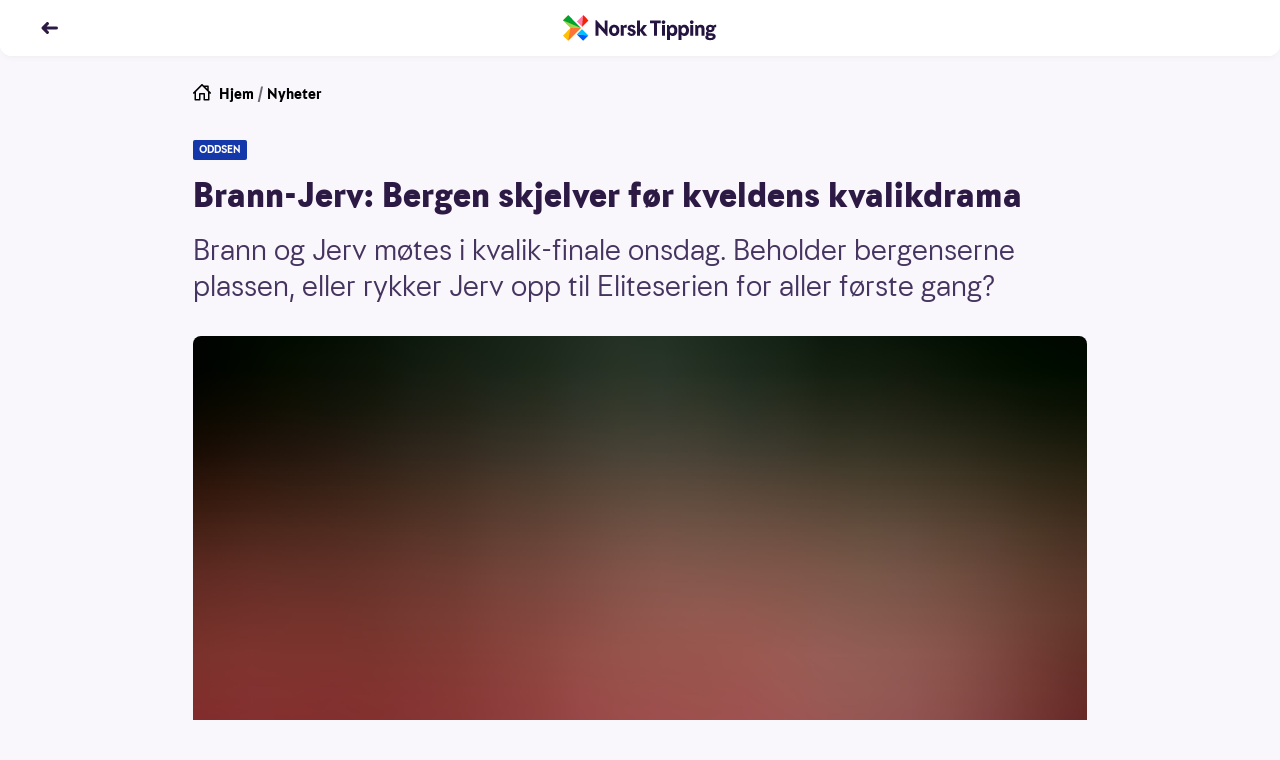

--- FILE ---
content_type: text/html; charset=utf-8
request_url: https://www.norsk-tipping.no/artikler/eliteserie-kvalik-brann-er-favoritter-pa-oddsen
body_size: 19884
content:
<!DOCTYPE html><html lang="nb"><head><meta charSet="utf-8"/><meta name="viewport" content="width=device-width, initial-scale=1"/><link rel="preload" as="image" href="//www.norsk-tipping.no/staticimages/ntds/logos/norsktipping/norsktipping-full-color.svg"/><link rel="preload" as="image" href="https://www.norsk-tipping.no/staticimages/ntds/footer/qr-nt.svg?v3"/><link rel="preload" as="image" href="https://www.norsk-tipping.no/staticimages/ntds/logos/norsktipping/norsktipping-negative.svg?v3"/><link rel="preload" as="image" href="https://www.norsk-tipping.no/staticimages/ntds/footer/logo-hjelpelinjen@2x.png"/><link rel="preload" as="image" href="https://www.norsk-tipping.no/staticimages/ntds/footer/logo-wla.png"/><link rel="preload" as="image" href="https://www.norsk-tipping.no/staticimages/ntds/footer/lotteritilsynet-lilla.png"/><link rel="preload" as="image" href="https://www.norsk-tipping.no/staticimages/ntds/footer/logo-european-lotteries.png"/><link rel="preload" as="image" href="https://www.norsk-tipping.no/staticimages/ntds/footer/tin-icon.svg"/><link rel="preload" as="image" href="https://www.norsk-tipping.no/staticimages/ntds/footer/facebook-icon.svg"/><link rel="preload" as="image" href="https://www.norsk-tipping.no/staticimages/ntds/footer/youtube-icon.svg"/><link rel="stylesheet" href="/artikler/_next/static/css/e2f73a50f78f108d.css" data-precedence="next"/><link rel="stylesheet" href="/artikler/_next/static/css/c000db53ab55926a.css" data-precedence="next"/><link rel="stylesheet" href="/artikler/_next/static/css/5e433c1c9a3e4ed0.css" data-precedence="next"/><link rel="stylesheet" href="/artikler/_next/static/css/43227a0026865ceb.css" data-precedence="next"/><link rel="stylesheet" href="/artikler/_next/static/css/ffb7c55d3e968a8b.css" data-precedence="next"/><link rel="stylesheet" href="/artikler/_next/static/css/442c02677b4deae6.css" data-precedence="next"/><link rel="stylesheet" href="/artikler/_next/static/css/5b480df21e726be0.css" data-precedence="next"/><link rel="preload" as="script" fetchPriority="low" href="/artikler/_next/static/chunks/webpack-1bc680dd37b00884.js"/><script src="/artikler/_next/static/chunks/4bd1b696-43ba64781d20dbb7.js" async=""></script><script src="/artikler/_next/static/chunks/3794-ecbf2a5986762387.js" async=""></script><script src="/artikler/_next/static/chunks/main-app-abb69347c97077ae.js" async=""></script><script src="/artikler/_next/static/chunks/app/layout-a66799f2f7fc7b3c.js" async=""></script><script src="/artikler/_next/static/chunks/4939-b686a06f2e78fa3b.js" async=""></script><script src="/artikler/_next/static/chunks/app/error-1ffc3c1912d95bcd.js" async=""></script><script src="/artikler/_next/static/chunks/a4634e51-82c4eaae737218b4.js" async=""></script><script src="/artikler/_next/static/chunks/7488-727b3fd46bca5b9c.js" async=""></script><script src="/artikler/_next/static/chunks/4345-31911d7df6c8b1ca.js" async=""></script><script src="/artikler/_next/static/chunks/9481-9fa65f7de325e67a.js" async=""></script><script src="/artikler/_next/static/chunks/app/%5Bslug%5D/page-f5696bdddc40129d.js" async=""></script><link rel="preload" as="image" href="https://www.norsk-tipping.no/staticimages/ntds/footer/instagram-icon.svg"/><link rel="preload" as="image" href="https://www.norsk-tipping.no/staticimages/ntds/footer/linkedin-icon.svg"/><title>Brann-Jerv: Bergen skjelver før kveldens kvalikdrama - Norsk Tipping</title><meta name="description" content="Brann og Jerv møtes i kvalik-finale onsdag. Beholder bergenserne plassen, eller rykker Jerv opp til Eliteserien for aller første gang?"/><link rel="canonical" href="https://www.norsk-tipping.no/artikler/eliteserie-kvalik-brann-er-favoritter-pa-oddsen"/><meta property="og:title" content="Brann-Jerv: Bergen skjelver før kveldens kvalikdrama - Norsk Tipping"/><meta property="og:description" content="Brann og Jerv møtes i kvalik-finale onsdag. Beholder bergenserne plassen, eller rykker Jerv opp til Eliteserien for aller første gang?"/><meta property="og:url" content="https://www.norsk-tipping.no/artikler/eliteserie-kvalik-brann-er-favoritter-pa-oddsen"/><meta property="og:site_name" content="Nyheter - Norsk Tipping"/><meta property="og:locale" content="nb_NO"/><meta property="og:image" content="https://www.datocms-assets.com/73182/1671652168-195877.jpg?auto=format&amp;fit=max&amp;w=1200"/><meta property="og:image:width" content="1200"/><meta property="og:image:height" content="746"/><meta property="og:type" content="article"/><meta name="twitter:card" content="summary_large_image"/><meta name="twitter:title" content="Brann-Jerv: Bergen skjelver før kveldens kvalikdrama - Norsk Tipping"/><meta name="twitter:description" content="Brann og Jerv møtes i kvalik-finale onsdag. Beholder bergenserne plassen, eller rykker Jerv opp til Eliteserien for aller første gang?"/><meta name="twitter:image" content="https://www.datocms-assets.com/73182/1671652168-195877.jpg?auto=format&amp;fit=max&amp;w=1200"/><meta name="twitter:image:width" content="1200"/><meta name="twitter:image:height" content="746"/><script src="/artikler/_next/static/chunks/polyfills-42372ed130431b0a.js" noModule=""></script></head><body class="focus-visible"><div hidden=""><!--$--><!--/$--></div><noscript><iframe src="https://www.googletagmanager.com/ns.html?id=GTM-PWGFM72" height="0" width="0" style="display:none;visibility:hidden"></iframe></noscript><header class="fixed top-0 inset-x-0 z-20 transition-color duration-200 shadow-forward md:shadow-soft rounded-b-xl bg-white text-haiti"><nav aria-label="Toppnavigasjon" class="flex flex-col justify-center transition-color duration-200 rounded-b-xl bg-white text-haiti h-14"><ul class="flex items-center md:items-center relative container"><li class="flex items-center"><a class="outline-none focus:outline-none focus-keyboard:ring-4 focus-keyboard:ring-offset-2 focus-keyboard:ring-blue-500 focus-keyboard:dark:ring-blue-400 ntds-hover-grow-lg rounded-full inline-block BackButton_transparentButtonClickArea__0jq_3" aria-label="Tilbake" data-test="nav-back-button" href="/artikler"><svg height="18px" viewBox="0 0 12 12" fill="none" xmlns="http://www.w3.org/2000/svg" aria-hidden="true" direction="left"><path fill-rule="evenodd" clip-rule="evenodd" d="M4.243 2.306a1.056 1.056 0 00-.01.009L1.289 5.297a1 1 0 000 1.406l2.946 2.982a1 1 0 001.423 0l.045-.045a1 1 0 000-1.406L4.483 7h6.512a1 1 0 100-2H4.482l1.22-1.234a1 1 0 000-1.406l-.045-.045a1 1 0 00-1.414-.009z" fill="currentColor"></path></svg></a></li><li class="absolute left-1/2 w-40 transform -translate-x-1/2 flex justify-center"><a href="/" class="outline-none focus:outline-none focus-keyboard:ring-4 focus-keyboard:ring-offset-2 focus-keyboard:ring-blue-500 focus-keyboard:dark:ring-blue-400 ntds-hover-grow-md rounded-md flex justify-start items-center" data-track-id="navigation-topbar-logo" data-track-placement="top"><img alt="Norsk Tipping" src="//www.norsk-tipping.no/staticimages/ntds/logos/norsktipping/norsktipping-full-color.svg" aria-label="Norsk Tipping logo" class="h-9 transition duration-300"/></a></li></ul></nav></header><main id="mainContent" class="container my-20 scroll-mt-14"><article class="max-w-[55.875rem] mx-auto"><ul class="flex space-x-1 px-0 text-pebble text-sm list-none"><li><a href="/" class="outline-none focus:outline-none focus-keyboard:ring-4 focus-keyboard:ring-offset-2 focus-keyboard:ring-blue-500 focus-keyboard:dark:ring-blue-400 rounded-md block w-fit group decoration-transparent text-black"><span class="flex flex-row space-x-2"><svg height="18px" viewBox="0 0 24 24" fill="none" xmlns="http://www.w3.org/2000/svg" aria-hidden="true"><path fill-rule="evenodd" clip-rule="evenodd" d="M11.293.293a1 1 0 011.414 0l1.825 1.823A.995.995 0 0115 2h5a1 1 0 011 1v5c0 .17-.042.329-.116.468l2.823 2.825a1 1 0 01-1.414 1.414L22 12.415V21a1 1 0 01-.883.993L21 22h-6a1 1 0 01-1-1v-7h-4v7a1 1 0 01-1 1H3a1 1 0 01-1-1v-8.586l-.293.293a1 1 0 01-1.32.083l-.094-.083a1 1 0 010-1.414l11-11zM12 2.414l-8 8V20h4v-7a1 1 0 011-1h6a1 1 0 011 1v7h4v-9.585l-8-8zm7 4.171V4h-2.585L19 6.585z" fill="currentColor"></path></svg><span>Hjem</span></span></a></li><li aria-hidden="true">/</li><li><a href="/artikler" class="outline-none focus:outline-none focus-keyboard:ring-4 focus-keyboard:ring-offset-2 focus-keyboard:ring-blue-500 focus-keyboard:dark:ring-blue-400 rounded-md block w-fit group decoration-transparent text-black">Nyheter</a></li></ul><div class="module"><span class="flex flex-wrap gap-y-2 gap-x-2 pb-2 md:pb-4"><span class="bg-[#1437AA] text-white px-1.5 py-0.5 rounded-sm uppercase font-bold text-[0.625rem] leading-4">oddsen</span></span><h1>Brann-Jerv: Bergen skjelver før kveldens kvalikdrama</h1><p class="ingress">Brann og Jerv møtes i kvalik-finale onsdag. Beholder bergenserne plassen, eller rykker Jerv opp til Eliteserien for aller første gang?</p><div class="module"><span class="flex flex-col sm:mx-0"><figure class="w-full"><div class="w-full md:rounded-lg" style="overflow:hidden;position:relative;width:100%;max-width:894px"><img style="display:block;width:100%" src="[data-uri]" aria-hidden="true" alt=""/><img aria-hidden="true" alt="" src="[data-uri]" style="background-color:#d8252b;transition:opacity 500ms;opacity:1;position:absolute;left:-5%;top:-5%;width:110%;height:110%;max-width:none;max-height:none"/><noscript><picture><source srcSet="https://www.datocms-assets.com/73182/1671652168-195877.jpg?ar64=NDoz&amp;auto=format&amp;dpr=0.25&amp;fit=clamp&amp;w=894 223w,https://www.datocms-assets.com/73182/1671652168-195877.jpg?ar64=NDoz&amp;auto=format&amp;dpr=0.5&amp;fit=clamp&amp;w=894 447w,https://www.datocms-assets.com/73182/1671652168-195877.jpg?ar64=NDoz&amp;auto=format&amp;dpr=0.75&amp;fit=clamp&amp;w=894 670w,https://www.datocms-assets.com/73182/1671652168-195877.jpg?ar64=NDoz&amp;auto=format&amp;fit=clamp&amp;w=894 894w,https://www.datocms-assets.com/73182/1671652168-195877.jpg?ar64=NDoz&amp;auto=format&amp;dpr=1.5&amp;fit=clamp&amp;w=894 1341w,https://www.datocms-assets.com/73182/1671652168-195877.jpg?ar64=NDoz&amp;auto=format&amp;dpr=2&amp;fit=clamp&amp;w=894 1788w" sizes="(max-width: 894px) 100vw, 894px"/><img src="https://www.datocms-assets.com/73182/1671652168-195877.jpg?ar64=NDoz&amp;auto=format&amp;fit=clamp&amp;w=894" alt="NTB_wltBsOcqnmw" title="JUBEL: David Møller Wolfe scoret da Brann sikret seg kvalikplassen søndag." style="position:absolute;left:0;top:0;width:100%;height:100%;max-width:none;max-height:none" loading="lazy"/></picture></noscript></div></figure><div class="w-full"><figcaption class="pt-2 text-xs text-pebble flex flex-col space-y-1"><span>JUBEL: David Møller Wolfe scoret da Brann sikret seg kvalikplassen søndag.</span></figcaption></div></span></div></div><div class="max-w-[36.625rem] mx-auto pt-6 md:pt-8"><span class="text-xs block divide-y divide-solid divide-[#D7D3DE]"><span class="grid grid-cols-2 gap-x-4 gap-y-2 md:grid-cols-3"><span class="pb-1"><span class="flex items-center space-x-2"><span class="w-10 h-10"><span class="w-10 h-10 border border-silver rounded-full flex items-center justify-center bg-haiti"><img alt="Forfatterbilde Norsk Tipping" loading="lazy" width="20" height="20" decoding="async" data-nimg="1" style="color:transparent;max-width:100%;height:auto" src="/artikler/_next/static/media/nt-cross-full-color.04d00156.svg"/></span></span><span class="flex flex-col"><span>Gro</span><span class="font-bold">Synstad</span></span></span></span></span><span class="flex space-x-4 text-pebble text-xs my-2 py-2"><span class="flex-none"><span class="font-bold">Publisert:</span><span class="px-1">13. desember 2021</span></span><span class="flex-none"><span class="font-bold">Endret:</span><span class="px-1">3. januar 2023</span></span></span></span><p>Brann lå på nedrykksplass store deler av sesongen, også før siste serierunde. Men etter at Brann vant 2-1 over Sarpsborg søndag - samtidig som Stabæk gikk på en smell (1-3) borte mot Odd, byttet Brann og Stabæk plass på tabellen.<br/><br/><a target="_blank" href="https://www.norsk-tipping.no/sport/oddsen">Fotball på Oddsen<br/><br/></a>Det var de unge bergenserne David Wolfe og Aune Heggebø som satte inn Branns to uhyre viktige scoringer.</p><h3>Brann er oddsfavoritter</h3><p>Bæringene slår følge med Mjøndalen ned i OBOS-ligaen, mens Brann gjør og Jerv skal gjøre opp om den siste ledige plassen i Eliteserien. Onsdagens kvalifiseringskamp spilles på Intitily stadion i Oslo klokken 19.00.</p><hr/><hr/><p><em>Norsk Tipping ønsker at du skal spille i trygge rammer - og at det skal gi spenning og glede. </em><a href="https://www.norsk-tipping.no/spillevett"><em>Er du imidlertid bekymret for dine spillvaner, foreslår vi at du besøker våre spillevettsider.</em></a></p><hr/><hr/><p>På Oddsen er det i skrivende stund Brann som er favoritter. Oddsen for Brann-seier er 1,70, uavgjort 3,75, mens den er 4,60 på at sørlendingene skal knipe den siste ledige plassen i neste års eliteserie. (Oddsen kan endre seg frem til kampstartt)</p><p>Jerv, som aldri har spilt i Eliteserien før, har vært i to opprykksfinaler tidligere. I 2015 ble det tap mot Start, og i 2016 tapte de mot Stabæk. </p><h3>Tredjeplass i OBOS</h3><p>Jerv har hatt en god sesong i OBOS-ligaen og kjempet i toppen hele sesongen. Til slutt ble det tredjeplass på Jerv, som møtte KFUM i kvalifiseringskamp søndag. KFUM tok ledelsen, men Jerv utlignet mot slutten av andreomgang. Matchen måtte til slutt avgjøres med straffekonk, og den vant Jerv 5-3. Kristian Novak avgjorde med en frekk panenka-straffe.</p><p><a target="_blank" href="https://www.norsk-tipping.no/sport/oddsen"><em>Fotball på Oddsen</em></a></p><div class="module"><span class="block"><h3 class="font-bold p-0 m-0">Vinnersjanse sportsspill</h3><p>Norsk Tipping har flere tilbud innenfor sportsspill, deriblant Tipping, Oddsen og Oddsbomben. Det er forskjellige vinnersjanser for hvert spill. Disse kan du lese mer om her:</p><ul><li><p><a href="https://www.norsk-tipping.no/sport/tipping/slik-spiller-du">Vinnersjanse Tipping</a></p></li><li><p><a href="https://www.norsk-tipping.no/sport/oddsen/slik-spiller-du">Vinnersjanse Oddsen</a></p></li><li><p><a href="https://www.norsk-tipping.no/sport/oddsbomben/slik-spiller-du">Vinnersjanse Oddsbomben </a></p></li></ul><p></p><p><strong>Aldersgrense 18 år</strong> – <a href="https://hjelpelinjen.no/">Hjelpelinjen.no</a></p><span class="py-4 block"><a href="/vinnersjanser">Les mer om vinnersjanser for Norsk Tippings spill her</a></span></span></div></div><ul id="article-share" class="mt-8 mb-4 flex justify-center items-center space-x-6 list-none"><li><a href="https://www.facebook.com/sharer/sharer.php?u=https://www.norsk-tipping.no/artikler/eliteserie-kvalik-brann-er-favoritter-pa-oddsen" class="outline-none focus:outline-none focus-keyboard:ring-6 focus-keyboard:ring-blue-gentle ntds-hover-grow-xl rounded-md flex flex-row flex-wrap md:py-2 py-4 justify-center items-center" aria-label="Facebook"><svg viewBox="0 0 24 24" width="24" height="24"><path d="M13.846 12.971h3.45l.473-4.331h-3.923V6c0-1.228.33-2.16 2.03-2.16H18L17.966.167C17.591.115 16.304 0 14.806 0c-3.128 0-5.114 1.891-5.114 5.52v3.12H6v4.331h3.692V24h4.154V12.971z" class="fill-pebble"></path></svg></a></li><li><a href="https://twitter.com/intent/tweet?orginal_referer=https://www.norsk-tipping.no/artikler/eliteserie-kvalik-brann-er-favoritter-pa-oddsen&amp;text=Brann-Jerv: Bergen skjelver før kveldens kvalikdrama&amp;tw_p=tweetbutton&amp;url=https://www.norsk-tippinhg.no/artikler/eliteserie-kvalik-brann-er-favoritter-pa-oddsen" class="outline-none focus:outline-none focus-keyboard:ring-6 focus-keyboard:ring-blue-gentle ntds-hover-grow-xl rounded-md flex flex-row flex-wrap md:py-2 py-4 justify-center items-center" aria-label="Twitter"><svg viewBox="0 0 24 24" width="24" height="24"><path d="M11.653 7.32l.052.865-.867-.106c-3.156-.406-5.913-1.783-8.254-4.095L1.439 2.836l-.294.848C.52 5.573.919 7.567 2.22 8.909c.693.742.537.848-.66.406-.415-.141-.78-.247-.814-.194-.122.124.294 1.73.624 2.366.45.882 1.37 1.747 2.376 2.26l.85.405-1.006.018c-.971 0-1.006.018-.902.389.347 1.147 1.717 2.365 3.243 2.895l1.075.37-.937.566a9.702 9.702 0 0 1-4.647 1.306c-.78.018-1.422.088-1.422.141 0 .177 2.116 1.165 3.347 1.554 3.694 1.147 8.08.653 11.376-1.307 2.34-1.394 4.682-4.166 5.774-6.85.59-1.43 1.18-4.042 1.18-5.296 0-.812.052-.918 1.023-1.889.572-.565 1.11-1.183 1.214-1.36.173-.335.156-.335-.729-.034-1.474.53-1.682.459-.953-.336.537-.565 1.179-1.589 1.179-1.889 0-.053-.26.035-.555.194-.312.177-1.006.442-1.526.6l-.937.3-.85-.582c-.468-.318-1.127-.67-1.473-.777-.885-.247-2.237-.212-3.035.07-2.168.795-3.538 2.843-3.382 5.085z" class="fill-pebble"></path></svg></a></li><li><a href="mailto:?subject=Brann-Jerv: Bergen skjelver før kveldens kvalikdrama&amp;body=Brann og Jerv møtes i kvalik-finale onsdag. Beholder bergenserne plassen, eller rykker Jerv opp til Eliteserien for aller første gang??https://www.norsk-tipping.no/artikler/eliteserie-kvalik-brann-er-favoritter-pa-oddsen" class="outline-none focus:outline-none focus-keyboard:ring-6 focus-keyboard:ring-blue-gentle ntds-hover-grow-xl rounded-md flex flex-row flex-wrap md:py-2 py-4 justify-center items-center" aria-label="Kontakt"><svg viewBox="0 0 24 24" width="24" height="24"><path d="M22 18.008a.991.991 0 0 1-.991.992H2.991A.992.992 0 0 1 2 18.008V6.991c0-.102.029-.194.058-.287l9.63 7.686a.5.5 0 0 0 .624 0l9.627-7.7A.984.984 0 0 1 22 6.99v11.017zM21.161 6.03L12 13.36 2.822 6.034c.362-.065 18.119-.039 18.339-.004zM21.009 5H2.991A1.99 1.99 0 0 0 1 6.991v11.017C1 19.106 1.892 20 2.991 20h18.018A1.99 1.99 0 0 0 23 18.008V6.991a1.992 1.992 0 0 0-1.991-1.99z" class="fill-pebble"></path></svg></a></li></ul></article><span class="pt-4 md:pt-8 block"><span class="pb-2 font-bold flex items-center space-x-2"><span class="flex space-x-2 items-center"><span class="text-sm md:text-base">Relaterte artikler</span><svg height="18px" viewBox="0 0 12 12" fill="none" xmlns="http://www.w3.org/2000/svg" aria-hidden="true"><path fill-rule="evenodd" clip-rule="evenodd" d="M8.752 2.306l.01.009 2.944 2.982a1 1 0 010 1.406L8.761 9.685a1 1 0 01-1.423 0l-.045-.045a1 1 0 010-1.406L8.512 7H2a1 1 0 010-2h6.513l-1.22-1.234a1 1 0 010-1.406l.045-.045a1 1 0 011.414-.009z" fill="currentColor"></path></svg></span></span><ul class="flex flex-row flex-wrap list-none gap-y-3 md:gap-y-4 -mx-2"><li class="p-2 block cursor-pointer sm:rounded-lg basis-full md:basis-1/2 lg:basis-1/4"><div data-ntds-name="ArticleIntro"><a class="outline-none focus:outline-none focus-keyboard:ring-4 focus-keyboard:ring-offset-2 focus-keyboard:ring-blue-500 focus-keyboard:dark:ring-blue-400 rounded-md decoration-transparent flex flex-col" href="/artikler/karo-jeg-haper-de-har-evaluert?returnPage=1"><h3 class="order-2 text-base font-bold py-2 group-hover:underline text-left dark:text-white">Håndballeksperten før Norges åpningskamp i EM: – Jeg håper de har evaluert godt</h3><div class="relative aspect-4/3 order-1"><div class="rounded-lg w-full h-full object-cover" style="overflow:hidden;position:relative;width:100%;max-width:7680px"><img style="display:block;width:100%" src="[data-uri]" aria-hidden="true" alt=""/><img aria-hidden="true" alt="" src="[data-uri]" style="background-color:#01d1fe;transition:opacity 500ms;opacity:1;position:absolute;left:-5%;top:-5%;width:110%;height:110%;max-width:none;max-height:none"/><noscript><picture><source srcSet="https://www.datocms-assets.com/73182/1768288886-ntb_4h6hzvffy4a_edited.jpg?ar64=NDoz&amp;auto=format&amp;crop=focalpoint&amp;dpr=0.25&amp;fit=crop 1920w,https://www.datocms-assets.com/73182/1768288886-ntb_4h6hzvffy4a_edited.jpg?ar64=NDoz&amp;auto=format&amp;crop=focalpoint&amp;dpr=0.5&amp;fit=crop 3840w,https://www.datocms-assets.com/73182/1768288886-ntb_4h6hzvffy4a_edited.jpg?ar64=NDoz&amp;auto=format&amp;crop=focalpoint&amp;dpr=0.75&amp;fit=crop 5760w,https://www.datocms-assets.com/73182/1768288886-ntb_4h6hzvffy4a_edited.jpg?ar64=NDoz&amp;auto=format&amp;crop=focalpoint&amp;fit=crop 7680w" sizes="(max-width: 7680px) 100vw, 7680px"/><img src="https://www.datocms-assets.com/73182/1768288886-ntb_4h6hzvffy4a_edited.jpg?ar64=NDoz&amp;auto=format&amp;crop=focalpoint&amp;fit=crop" alt="" style="position:absolute;left:0;top:0;width:100%;height:100%;max-width:none;max-height:none" loading="lazy"/></picture></noscript></div><div class="w-full absolute bottom-0 left-0"><span class="inline-flex justify-center items-center h-6 rounded-tr-lg rounded-bl-lg py-0.5 px-2 bg-haiti dark:bg-haiti-200 text-white dark:text-haiti font-bold text-xs">SPORT</span></div></div></a></div></li><li class="p-2 block cursor-pointer sm:rounded-lg basis-full md:basis-1/2 lg:basis-1/4"><div data-ntds-name="ArticleIntro"><a class="outline-none focus:outline-none focus-keyboard:ring-4 focus-keyboard:ring-offset-2 focus-keyboard:ring-blue-500 focus-keyboard:dark:ring-blue-400 rounded-md decoration-transparent flex flex-col" href="/artikler/em-klare-tobias-grondahl-endelig-en-liten-revansjemulighet-handball-em-2026?returnPage=1"><h3 class="order-2 text-base font-bold py-2 group-hover:underline text-left dark:text-white">EM-klare Tobias Grøndahl: – Endelig en liten revansjemulighet</h3><div class="relative aspect-4/3 order-1"><div class="rounded-lg w-full h-full object-cover" style="overflow:hidden;position:relative;width:100%;max-width:1659px"><img style="display:block;width:100%" src="[data-uri]" aria-hidden="true" alt=""/><img aria-hidden="true" alt="" src="[data-uri]" style="background-color:#ee605d;transition:opacity 500ms;opacity:1;position:absolute;left:-5%;top:-5%;width:110%;height:110%;max-width:none;max-height:none"/><noscript><picture><source srcSet="https://www.datocms-assets.com/73182/1767978510-ntb_uy9whe3ap0a_tobias-grondahl.jpg?ar64=NDoz&amp;auto=format&amp;crop=focalpoint&amp;dpr=0.25&amp;fit=crop&amp;fp-x=0.58&amp;fp-y=0.31 414w,https://www.datocms-assets.com/73182/1767978510-ntb_uy9whe3ap0a_tobias-grondahl.jpg?ar64=NDoz&amp;auto=format&amp;crop=focalpoint&amp;dpr=0.5&amp;fit=crop&amp;fp-x=0.58&amp;fp-y=0.31 829w,https://www.datocms-assets.com/73182/1767978510-ntb_uy9whe3ap0a_tobias-grondahl.jpg?ar64=NDoz&amp;auto=format&amp;crop=focalpoint&amp;dpr=0.75&amp;fit=crop&amp;fp-x=0.58&amp;fp-y=0.31 1244w,https://www.datocms-assets.com/73182/1767978510-ntb_uy9whe3ap0a_tobias-grondahl.jpg?ar64=NDoz&amp;auto=format&amp;crop=focalpoint&amp;fit=crop&amp;fp-x=0.58&amp;fp-y=0.31 1659w" sizes="(max-width: 1659px) 100vw, 1659px"/><img src="https://www.datocms-assets.com/73182/1767978510-ntb_uy9whe3ap0a_tobias-grondahl.jpg?ar64=NDoz&amp;auto=format&amp;crop=focalpoint&amp;fit=crop&amp;fp-x=0.58&amp;fp-y=0.31" alt="Håndball-spiller Tobias Grøndahl i landslagsdrakt og med en håndball i hånden under håndball-VM for herrer januar 2025." title="EM I NABOLAGET: Tobias Grøndahl er klar for håndball-EM i Unity Arena, bare noen minutter fra der han vokste opp." style="position:absolute;left:0;top:0;width:100%;height:100%;max-width:none;max-height:none" loading="lazy"/></picture></noscript></div><div class="w-full absolute bottom-0 left-0"><span class="inline-flex justify-center items-center h-6 rounded-tr-lg rounded-bl-lg py-0.5 px-2 bg-oddsen-dark-blue text-white font-bold text-xs">ODDSEN</span></div></div></a></div></li><li class="p-2 block cursor-pointer sm:rounded-lg basis-full md:basis-1/2 lg:basis-1/4"><div data-ntds-name="ArticleIntro"><a class="outline-none focus:outline-none focus-keyboard:ring-4 focus-keyboard:ring-offset-2 focus-keyboard:ring-blue-500 focus-keyboard:dark:ring-blue-400 rounded-md decoration-transparent flex flex-col" href="/artikler/lillehammer-mot-storhamar?returnPage=1"><h3 class="order-2 text-base font-bold py-2 group-hover:underline text-left dark:text-white">Ny enorm seiersrekke er på gang – kan mjøsrivalen stoppe Storhamar?</h3><div class="relative aspect-4/3 order-1"><div class="rounded-lg w-full h-full object-cover" style="overflow:hidden;position:relative;width:100%;max-width:6849px"><img style="display:block;width:100%" src="[data-uri]" aria-hidden="true" alt=""/><img aria-hidden="true" alt="" src="[data-uri]" style="background-color:#f1d401;transition:opacity 500ms;opacity:1;position:absolute;left:-5%;top:-5%;width:110%;height:110%;max-width:none;max-height:none"/><noscript><picture><source srcSet="https://www.datocms-assets.com/73182/1767615417-ntb_h84kvl5t9bk.jpg?ar64=NDoz&amp;auto=format&amp;crop=focalpoint&amp;dpr=0.25&amp;fit=crop 1712w,https://www.datocms-assets.com/73182/1767615417-ntb_h84kvl5t9bk.jpg?ar64=NDoz&amp;auto=format&amp;crop=focalpoint&amp;dpr=0.5&amp;fit=crop 3424w,https://www.datocms-assets.com/73182/1767615417-ntb_h84kvl5t9bk.jpg?ar64=NDoz&amp;auto=format&amp;crop=focalpoint&amp;dpr=0.75&amp;fit=crop 5136w,https://www.datocms-assets.com/73182/1767615417-ntb_h84kvl5t9bk.jpg?ar64=NDoz&amp;auto=format&amp;crop=focalpoint&amp;fit=crop 6849w" sizes="(max-width: 6849px) 100vw, 6849px"/><img src="https://www.datocms-assets.com/73182/1767615417-ntb_h84kvl5t9bk.jpg?ar64=NDoz&amp;auto=format&amp;crop=focalpoint&amp;fit=crop" alt="" title="SLO FRISK ASKER SIST: Storhamar-gutta etter å ha vunnet mot Frisk Asker." style="position:absolute;left:0;top:0;width:100%;height:100%;max-width:none;max-height:none" loading="lazy"/></picture></noscript></div><div class="w-full absolute bottom-0 left-0"><span class="inline-flex justify-center items-center h-6 rounded-tr-lg rounded-bl-lg py-0.5 px-2 bg-oddsen-dark-blue text-white font-bold text-xs">ODDSEN</span></div></div></a></div></li><li class="p-2 block cursor-pointer sm:rounded-lg basis-full md:basis-1/2 lg:basis-1/4"><div data-ntds-name="ArticleIntro"><a class="outline-none focus:outline-none focus-keyboard:ring-4 focus-keyboard:ring-offset-2 focus-keyboard:ring-blue-500 focus-keyboard:dark:ring-blue-400 rounded-md decoration-transparent flex flex-col" href="/artikler/united-uten-amorim?returnPage=1"><h3 class="order-2 text-base font-bold py-2 group-hover:underline text-left dark:text-white">Managerløse United i cupbatalje mot Premier League-motstand</h3><div class="relative aspect-4/3 order-1"><div class="rounded-lg w-full h-full object-cover" style="overflow:hidden;position:relative;width:100%;max-width:1659px"><img style="display:block;width:100%" src="[data-uri]" aria-hidden="true" alt=""/><img aria-hidden="true" alt="" src="[data-uri]" style="background-color:#c27a18;transition:opacity 500ms;opacity:1;position:absolute;left:-5%;top:-5%;width:110%;height:110%;max-width:none;max-height:none"/><noscript><picture><source srcSet="https://www.datocms-assets.com/73182/1733213941-shutterstock_2421516007_fotball.jpg?ar64=NDoz&amp;auto=format&amp;crop=focalpoint&amp;dpr=0.25&amp;fit=crop&amp;fp-x=0.44&amp;fp-y=0.51 414w,https://www.datocms-assets.com/73182/1733213941-shutterstock_2421516007_fotball.jpg?ar64=NDoz&amp;auto=format&amp;crop=focalpoint&amp;dpr=0.5&amp;fit=crop&amp;fp-x=0.44&amp;fp-y=0.51 829w,https://www.datocms-assets.com/73182/1733213941-shutterstock_2421516007_fotball.jpg?ar64=NDoz&amp;auto=format&amp;crop=focalpoint&amp;dpr=0.75&amp;fit=crop&amp;fp-x=0.44&amp;fp-y=0.51 1244w,https://www.datocms-assets.com/73182/1733213941-shutterstock_2421516007_fotball.jpg?ar64=NDoz&amp;auto=format&amp;crop=focalpoint&amp;fit=crop&amp;fp-x=0.44&amp;fp-y=0.51 1659w" sizes="(max-width: 1659px) 100vw, 1659px"/><img src="https://www.datocms-assets.com/73182/1733213941-shutterstock_2421516007_fotball.jpg?ar64=NDoz&amp;auto=format&amp;crop=focalpoint&amp;fit=crop&amp;fp-x=0.44&amp;fp-y=0.51" alt="Fotball ligger på gresset på fotballstadion" style="position:absolute;left:0;top:0;width:100%;height:100%;max-width:none;max-height:none" loading="lazy"/></picture></noscript></div><div class="w-full absolute bottom-0 left-0"><span class="inline-flex justify-center items-center h-6 rounded-tr-lg rounded-bl-lg py-0.5 px-2 bg-oddsen-dark-blue text-white font-bold text-xs">ODDSEN</span></div></div></a></div></li></ul></span></main><footer class="bg-white dark:bg-gray-900 pb-10 text-sm mt-24 pt-10"><nav class="space-y-6 max-w-7xl mx-auto px-7"><div class="flex items-stretch space-x-2"><a href="/kundeservice" class="inline-flex items-center justify-center false h-11 relative shadow-sm mouse:hover:shadow-md focus-keyboard:ring-4 dark:focus-keyboard:ring-blue-400 focus-keyboard:ring-blue-500 focus-keyboard:ring-offset-2 rounded-pill transition duration-150 ease-in-out outline-none  focus:outline-none px-5 py-3 bg-blue-200 text-blue-600 dark:bg-gray-700 dark:text-blue-300 font-medium ntds-hover-grow-lg" data-track-id="footer-link" data-track-link-name="Kundeservice"><span class="flex h-full items-center flex-grow justify-center"><span class="flex flex-grow items-center justify-center space-x-2"><svg height="24px" viewBox="0 0 24 24" fill="none" xmlns="http://www.w3.org/2000/svg" aria-hidden="true"><path fill-rule="evenodd" clip-rule="evenodd" d="M21.686 8h1.305A1 1 0 0124 9.003v4.994A1 1 0 0122.99 15h-1.98A1 1 0 0120 13.997V9.124c-1.159-3.324-4.275-5.712-8-5.712-3.685 0-6.796 2.336-8 5.591v4.994a1 1 0 01-.167.557c.58 2.073 1.8 4.034 3.318 5.244A2 2 0 118.75 23c-.79 0-1.433-.427-1.67-1-2.159-1-4.347-4-5.165-7H1.01A1 1 0 010 13.997V9.003A1 1 0 011.01 8h1.305A10.48 10.48 0 0112 1.524 10.48 10.48 0 0121.686 8zM15.5 11.5a1.5 1.5 0 110-3 1.5 1.5 0 010 3zm-7 0a1.5 1.5 0 110-3 1.5 1.5 0 010 3zm.575 4.687a7.089 7.089 0 01-1.16-.425c-.37-.185-.521-.477-.336-.847s.636-.282 1.006-.097c.148.074.457.198.902.325a9.15 9.15 0 002.513.346 9.15 9.15 0 002.513-.346c.445-.127.754-.25.902-.325.37-.185.82-.274 1.006.097.185.37.035.662-.336.847a7.089 7.089 0 01-1.16.425c-.885.253-1.867.404-2.925.404-1.058 0-2.04-.151-2.925-.404z" fill="currentColor"></path></svg><span class="whitespace-nowrap">Kundeservice</span></span></span></a><a href="/spillevett" class="inline-flex items-center justify-center false h-11 relative shadow-sm mouse:hover:shadow-md focus-keyboard:ring-4 dark:focus-keyboard:ring-blue-400 focus-keyboard:ring-blue-500 focus-keyboard:ring-offset-2 rounded-pill transition duration-150 ease-in-out outline-none  focus:outline-none px-5 py-3 bg-blue-200 text-blue-600 dark:bg-gray-700 dark:text-blue-300 font-medium ntds-hover-grow-lg" data-track-id="footer-link"><span class="flex h-full items-center flex-grow justify-center">Spillevett</span></a></div><div class="grid grid-cols-1 md:grid-cols-3 gap-6"><div><h2 id="footer-header-snarveier" class="font-bold mb-2 text-base text-haiti-800 dark:text-white">Snarveier</h2><ul class="space-y-3" aria-labelledby="footer-header-snarveier"><li><a rel="noreferrer" target="_blank" href="/grasrotandelen" class="outline-none focus:outline-none focus-keyboard:ring-4 focus-keyboard:ring-offset-2 focus-keyboard:ring-blue-500 focus-keyboard:dark:ring-blue-400 ntds-hover-grow-lg rounded-md block text-pebble w-fit flex items-center space-x-1.5 font-medium hover:underline" data-track-id="footer-link" data-track-link-name="Grasrotandelen"><span class="text-haiti-600 dark:text-white">Grasrotandelen</span></a></li><li><a rel="noreferrer" target="_blank" href="/selskapet" class="outline-none focus:outline-none focus-keyboard:ring-4 focus-keyboard:ring-offset-2 focus-keyboard:ring-blue-500 focus-keyboard:dark:ring-blue-400 ntds-hover-grow-lg rounded-md block text-pebble w-fit flex items-center space-x-1.5 font-medium hover:underline" data-track-id="footer-link" data-track-link-name="Dette er Norsk Tipping"><span class="text-haiti-600 dark:text-white">Dette er Norsk Tipping</span></a></li><li><a rel="noreferrer" target="_blank" href="/selskapet/jobb-hos-oss" class="outline-none focus:outline-none focus-keyboard:ring-4 focus-keyboard:ring-offset-2 focus-keyboard:ring-blue-500 focus-keyboard:dark:ring-blue-400 ntds-hover-grow-lg rounded-md block text-pebble w-fit flex items-center space-x-1.5 font-medium hover:underline" data-track-id="footer-link" data-track-link-name="Jobb i Norsk Tipping"><span class="text-haiti-600 dark:text-white">Jobb i Norsk Tipping</span></a></li><li><a rel="noreferrer" target="_blank" href="/tjenester/nyhetsbrev" class="outline-none focus:outline-none focus-keyboard:ring-4 focus-keyboard:ring-offset-2 focus-keyboard:ring-blue-500 focus-keyboard:dark:ring-blue-400 ntds-hover-grow-lg rounded-md block text-pebble w-fit flex items-center space-x-1.5 font-medium hover:underline" data-track-id="footer-link" data-track-link-name="Nyhetsbrev"><span class="text-haiti-600 dark:text-white">Nyhetsbrev</span></a></li><li><a rel="noreferrer" target="_blank" href="https://presse.norsk-tipping.no/" class="outline-none focus:outline-none focus-keyboard:ring-4 focus-keyboard:ring-offset-2 focus-keyboard:ring-blue-500 focus-keyboard:dark:ring-blue-400 ntds-hover-grow-lg rounded-md block text-pebble w-fit flex items-center space-x-1.5 font-medium hover:underline" data-track-id="footer-link" data-track-link-name="Presse"><span class="text-haiti-600 dark:text-white">Presse</span></a></li><li><a rel="noreferrer" target="_blank" href="/selskapet/kontakt-oss" class="outline-none focus:outline-none focus-keyboard:ring-4 focus-keyboard:ring-offset-2 focus-keyboard:ring-blue-500 focus-keyboard:dark:ring-blue-400 ntds-hover-grow-lg rounded-md block text-pebble w-fit flex items-center space-x-1.5 font-medium hover:underline" data-track-id="footer-link" data-track-link-name="Kontakt oss"><span class="text-haiti-600 dark:text-white">Kontakt oss</span></a></li></ul></div><div class="space-y-4"><h2 id="footer-header-selskapet" class="font-bold mb-2 text-base text-haiti-800 dark:text-white">Praktisk informasjon</h2><ul class="space-y-3" aria-labelledby="footer-header-selskapet"><li><a rel="noreferrer" target="_blank" href="/sikkerhet" class="outline-none focus:outline-none focus-keyboard:ring-4 focus-keyboard:ring-offset-2 focus-keyboard:ring-blue-500 focus-keyboard:dark:ring-blue-400 ntds-hover-grow-lg rounded-md block text-pebble w-fit flex items-center space-x-1.5 font-medium hover:underline" data-track-id="footer-link" data-track-link-name="Sikkerhet"><span class="text-haiti-600 dark:text-white">Sikkerhet</span></a></li><li><a rel="noreferrer" target="_blank" href="/personvern" class="outline-none focus:outline-none focus-keyboard:ring-4 focus-keyboard:ring-offset-2 focus-keyboard:ring-blue-500 focus-keyboard:dark:ring-blue-400 ntds-hover-grow-lg rounded-md block text-pebble w-fit flex items-center space-x-1.5 font-medium hover:underline" data-track-id="footer-link" data-track-link-name="Personvern"><span class="text-haiti-600 dark:text-white">Personvern</span></a></li><li><a rel="noreferrer" target="_blank" href="/infokapsler" class="outline-none focus:outline-none focus-keyboard:ring-4 focus-keyboard:ring-offset-2 focus-keyboard:ring-blue-500 focus-keyboard:dark:ring-blue-400 ntds-hover-grow-lg rounded-md block text-pebble w-fit flex items-center space-x-1.5 font-medium hover:underline" data-track-id="footer-link" data-track-link-name="Informasjonskapsler"><span class="text-haiti-600 dark:text-white">Informasjonskapsler</span></a></li><li><a rel="noreferrer" target="_blank" href="/tilgjengelighet" class="outline-none focus:outline-none focus-keyboard:ring-4 focus-keyboard:ring-offset-2 focus-keyboard:ring-blue-500 focus-keyboard:dark:ring-blue-400 ntds-hover-grow-lg rounded-md block text-pebble w-fit flex items-center space-x-1.5 font-medium hover:underline" data-track-id="footer-link" data-track-link-name="Tilgjengelighet"><span class="text-haiti-600 dark:text-white">Tilgjengelighet</span></a></li><li><a rel="noreferrer" target="_blank" href="/kundevilkaar-og-spilleregler" class="outline-none focus:outline-none focus-keyboard:ring-4 focus-keyboard:ring-offset-2 focus-keyboard:ring-blue-500 focus-keyboard:dark:ring-blue-400 ntds-hover-grow-lg rounded-md block text-pebble w-fit flex items-center space-x-1.5 font-medium hover:underline" data-track-id="footer-link" data-track-link-name="Kundevilkår og spilleregler"><span class="text-haiti-600 dark:text-white">Kundevilkår og spilleregler</span></a></li><li><a rel="noreferrer" target="_blank" href="/selskapet/ekstern-varslingskanal" class="outline-none focus:outline-none focus-keyboard:ring-4 focus-keyboard:ring-offset-2 focus-keyboard:ring-blue-500 focus-keyboard:dark:ring-blue-400 ntds-hover-grow-lg rounded-md block text-pebble w-fit flex items-center space-x-1.5 font-medium hover:underline" data-track-id="footer-link" data-track-link-name="Varslingskanal"><span class="text-haiti-600 dark:text-white">Varslingskanal</span></a></li></ul></div><div class="hidden md:flex bg-blue-100 rounded-lg justify-center items-center pt-4"><h2 id="footer-header-app-desktop" class="font-bold mb-2 text-base text-haiti-800 dark:text-white"><a class="flex items-center justify-center pb-2" href="https://www.norsk-tipping.no/norsk-tipping-app/last-ned" aria-label="Link til nedlasting av app"><img class="rounded-lg bg-white" src="https://www.norsk-tipping.no/staticimages/ntds/footer/qr-nt.svg?v3" width="124" height="124" alt="QR-kode for nedlasting av app"/></a><p>Last ned appen!</p></h2></div></div><hr class="my-4 border-1 border-silver/80"/><div class="flex flex-col md:flex-row gap-2"><div class="md:w-1/3"><h2 id="footer-header-apningstider" class="font-bold mb-2 text-base text-haiti-800 dark:text-white">Åpningstider</h2><div class="space-y-1"><p class="bg-haiti-100 rounded-t-lg flex justify-between p-1"><span class="font-medium">Sportsspill: </span><span class="flex items-center"><span class="flex items-center"><svg height="18px" viewBox="0 0 24 24" fill="none" xmlns="http://www.w3.org/2000/svg" aria-hidden="true"><path fill-rule="evenodd" clip-rule="evenodd" d="M12 1c6.075 0 11 4.925 11 11s-4.925 11-11 11S1 18.075 1 12 5.925 1 12 1zm0 2a9 9 0 100 18 9 9 0 000-18zm-1.4 12.5a.5.5 0 01.5-.5h1.8a.5.5 0 01.5.5v1.8a.5.5 0 01-.5.5h-1.8a.5.5 0 01-.5-.5v-1.8zm0-8.4a.5.5 0 01.5-.5h1.8a.5.5 0 01.5.5v5.4a.5.5 0 01-.5.5h-1.8a.5.5 0 01-.5-.5V7.1z" fill="currentColor"></path></svg><span class="ml-2 w-24"> --:-- - --:--</span></span></span></p><p class="bg-haiti-100 rounded-b-lg flex justify-between p-1"><span class="font-medium">Lotterier og andre spill:</span><span class="flex items-center"><span class="flex items-center"><svg height="18px" viewBox="0 0 24 24" fill="none" xmlns="http://www.w3.org/2000/svg" aria-hidden="true"><path fill-rule="evenodd" clip-rule="evenodd" d="M12 1c6.075 0 11 4.925 11 11s-4.925 11-11 11S1 18.075 1 12 5.925 1 12 1zm0 2a9 9 0 100 18 9 9 0 000-18zm-1.4 12.5a.5.5 0 01.5-.5h1.8a.5.5 0 01.5.5v1.8a.5.5 0 01-.5.5h-1.8a.5.5 0 01-.5-.5v-1.8zm0-8.4a.5.5 0 01.5-.5h1.8a.5.5 0 01.5.5v5.4a.5.5 0 01-.5.5h-1.8a.5.5 0 01-.5-.5V7.1z" fill="currentColor"></path></svg><span class="ml-2 w-24">--:-- - --:--</span></span></span></p></div><div class="flex justify-between items-center my-4"><img alt="Norsk Tipping" src="https://www.norsk-tipping.no/staticimages/ntds/logos/norsktipping/norsktipping-negative.svg?v3" class="h-7 w-auto" height="28" width="120"/></div></div><div class="md:w-2/3 space-y-6 pt-2"><div class="order-2 md:order-1"><h2 id="footer-header-other" class="sr-only">Andre lenker</h2><div class="flex flex-wrap gap-8 md:hidden items-center"><div><a href="https://hjelpelinjen.no/" class="outline-none focus:outline-none focus-keyboard:ring-4 focus-keyboard:ring-offset-2 focus-keyboard:ring-blue-500 focus-keyboard:dark:ring-blue-400 ntds-hover-grow-lg rounded-md block" data-track-id="footer-link" data-track-link-name="Hjelpelinjen"><img src="https://www.norsk-tipping.no/staticimages/ntds/footer/logo-hjelpelinjen@2x.png" alt="Hjelpelinjen logo" width="122" height="26"/></a></div><div><a href="https://www.world-lotteries.org/" class="outline-none focus:outline-none focus-keyboard:ring-4 focus-keyboard:ring-offset-2 focus-keyboard:ring-blue-500 focus-keyboard:dark:ring-blue-400 ntds-hover-grow-lg rounded-md block" data-track-id="footer-link" data-track-link-name="World Lotteries"><img src="https://www.norsk-tipping.no/staticimages/ntds/footer/logo-wla.png" alt="World Lotteries (WLA) logo" width="53" height="28"/></a></div><div class="pr-6"><a href="https://lottstift.no/for-spillere/kampfiksing/tips-oss-om-kampfiksing/" title="Tips oss om kampfiksing" class="outline-none focus:outline-none focus-keyboard:ring-4 focus-keyboard:ring-offset-2 focus-keyboard:ring-blue-500 focus-keyboard:dark:ring-blue-400 ntds-hover-grow-lg rounded-md block" data-track-id="footer-link" data-track-link-name="Kampfiksing"><img src="https://www.norsk-tipping.no/staticimages/ntds/footer/lotteritilsynet-lilla.png" alt="Kampfiksing logo" width="124" height="26"/></a></div><div><a href="https://www.european-lotteries.org/" class="outline-none focus:outline-none focus-keyboard:ring-4 focus-keyboard:ring-offset-2 focus-keyboard:ring-blue-500 focus-keyboard:dark:ring-blue-400 ntds-hover-grow-lg rounded-md block" data-track-id="footer-link" data-track-link-name="European Lotteries"><img src="https://www.norsk-tipping.no/staticimages/ntds/footer/logo-european-lotteries.png" alt="European Lotteries logo" width="108" height="33"/></a></div><div><a href="https://lottstift.no/" class="outline-none focus:outline-none focus-keyboard:ring-4 focus-keyboard:ring-offset-2 focus-keyboard:ring-blue-500 focus-keyboard:dark:ring-blue-400 ntds-hover-grow-lg rounded-md block" data-track-id="footer-link" data-track-link-name="Norwegian Gaming Authority"><img src="https://www.norsk-tipping.no/staticimages/ntds/footer/tin-icon.svg" alt="Tillat i Norge logo" width="156" height="24"/></a></div></div><div class="mt-6 flex justify-start md:hidden"><div class="flex space-x-2 items-center font-medium"><span class="font-jubel text-haiti-600 dark:text-gray-400">Aldersgrense</span><svg height="26" viewBox="0 0 24 24" fill="none" xmlns="http://www.w3.org/2000/svg" aria-hidden="true" width="26"><path fill-rule="evenodd" clip-rule="evenodd" d="M12 1.05C5.962 1.05 1.05 5.963 1.05 12c0 6.038 4.912 10.95 10.95 10.95 6.038 0 10.95-4.912 10.95-10.95 0-6.037-4.912-10.95-10.95-10.95z" fill="#222"></path><path fill-rule="evenodd" clip-rule="evenodd" d="M12.656 8.083c1.307 0 2.157.73 2.157 1.846 0 .62-.274 1.089-.777 1.377.677.351 1.014.982 1.014 1.71 0 1.323-.959 2.161-2.394 2.161s-2.386-.838-2.386-2.16c0-.73.33-1.36 1.006-1.711-.503-.288-.777-.756-.777-1.377 0-1.116.85-1.846 2.157-1.846zm-4.157.126v5.537h1.198v1.306H5.849v-1.306h1.234v-3.664l-.841.548-.732-1.07 1.984-1.351h1.005zm4.157 3.71c-.54 0-.931.377-.931.998 0 .685.402 1.045.931 1.045.531 0 .932-.36.932-1.044 0-.621-.383-1-.931-1zm5.894-2.45v1.576h1.6v1.17h-1.6v1.576h-1.188v-1.575h-1.6v-1.171h1.6V9.47h1.189zm-5.894-.305c-.511 0-.813.324-.813.81 0 .558.32.855.813.855.503 0 .814-.297.814-.855 0-.486-.302-.81-.814-.81z" fill="#fff"></path></svg><span class="sr-only">18 år</span></div></div><ul class="hidden md:flex flex-wrap gap-6 md:justify-end items-start" aria-labelledby="footer-header-other"><li class="w-1/2 md:w-fit"><a href="https://hjelpelinjen.no/" class="outline-none focus:outline-none focus-keyboard:ring-4 focus-keyboard:ring-offset-2 focus-keyboard:ring-blue-500 focus-keyboard:dark:ring-blue-400 ntds-hover-grow-lg rounded-md block" data-track-id="footer-link" data-track-link-name="Hjelpelinjen"><img src="https://www.norsk-tipping.no/staticimages/ntds/footer/logo-hjelpelinjen@2x.png" alt="Hjelpelinjen logo" width="122" height="26"/></a></li><li class="w-1/2 md:w-fit"><a href="https://www.world-lotteries.org/" class="outline-none focus:outline-none focus-keyboard:ring-4 focus-keyboard:ring-offset-2 focus-keyboard:ring-blue-500 focus-keyboard:dark:ring-blue-400 ntds-hover-grow-lg rounded-md block" data-track-id="footer-link" data-track-link-name="World Lotteries"><img src="https://www.norsk-tipping.no/staticimages/ntds/footer/logo-wla.png" alt="World Lotteries (WLA) logo" width="53" height="28"/></a></li><li class="w-1/2 md:w-fit"><a href="https://lottstift.no/for-spillere/kampfiksing/tips-oss-om-kampfiksing/" title="Tips oss om kampfiksing" class="outline-none focus:outline-none focus-keyboard:ring-4 focus-keyboard:ring-offset-2 focus-keyboard:ring-blue-500 focus-keyboard:dark:ring-blue-400 ntds-hover-grow-lg rounded-md block" data-track-id="footer-link" data-track-link-name="Kampfiksing"><img src="https://www.norsk-tipping.no/staticimages/ntds/footer/lotteritilsynet-lilla.png" alt="Kampfiksing logo" width="124" height="26"/></a></li><li class="w-1/2 md:w-fit"><a href="https://www.european-lotteries.org/" class="outline-none focus:outline-none focus-keyboard:ring-4 focus-keyboard:ring-offset-2 focus-keyboard:ring-blue-500 focus-keyboard:dark:ring-blue-400 ntds-hover-grow-lg rounded-md block" data-track-id="footer-link" data-track-link-name="European Lotteries"><img src="https://www.norsk-tipping.no/staticimages/ntds/footer/logo-european-lotteries.png" alt="European Lotteries logo" width="108" height="33"/></a></li><li class="w-1/2 md:w-fit"><a href="https://lottstift.no/" class="outline-none focus:outline-none focus-keyboard:ring-4 focus-keyboard:ring-offset-2 focus-keyboard:ring-blue-500 focus-keyboard:dark:ring-blue-400 ntds-hover-grow-lg rounded-md block" data-track-id="footer-link" data-track-link-name="Norwegian Gaming Authority"><img src="https://www.norsk-tipping.no/staticimages/ntds/footer/tin-icon.svg" alt="Tillat i Norge logo" width="156" height="24"/></a></li></ul><div class="hidden md:flex justify-end mt-4"><div class="flex space-x-2 items-center font-medium md:w-fit"><span class="font-jubel text-haiti-600 dark:text-gray-400">Aldersgrense</span><svg height="26" viewBox="0 0 24 24" fill="none" xmlns="http://www.w3.org/2000/svg" aria-hidden="true" width="26"><path fill-rule="evenodd" clip-rule="evenodd" d="M12 1.05C5.962 1.05 1.05 5.963 1.05 12c0 6.038 4.912 10.95 10.95 10.95 6.038 0 10.95-4.912 10.95-10.95 0-6.037-4.912-10.95-10.95-10.95z" fill="#222"></path><path fill-rule="evenodd" clip-rule="evenodd" d="M12.656 8.083c1.307 0 2.157.73 2.157 1.846 0 .62-.274 1.089-.777 1.377.677.351 1.014.982 1.014 1.71 0 1.323-.959 2.161-2.394 2.161s-2.386-.838-2.386-2.16c0-.73.33-1.36 1.006-1.711-.503-.288-.777-.756-.777-1.377 0-1.116.85-1.846 2.157-1.846zm-4.157.126v5.537h1.198v1.306H5.849v-1.306h1.234v-3.664l-.841.548-.732-1.07 1.984-1.351h1.005zm4.157 3.71c-.54 0-.931.377-.931.998 0 .685.402 1.045.931 1.045.531 0 .932-.36.932-1.044 0-.621-.383-1-.931-1zm5.894-2.45v1.576h1.6v1.17h-1.6v1.576h-1.188v-1.575h-1.6v-1.171h1.6V9.47h1.189zm-5.894-.305c-.511 0-.813.324-.813.81 0 .558.32.855.813.855.503 0 .814-.297.814-.855 0-.486-.302-.81-.814-.81z" fill="#fff"></path></svg><span class="sr-only">18 år</span></div></div></div><div class="flex items-end justify-end order-2"><h2 id="footer-header-sosiale-desktop" class="sr-only">Sosiale lenker</h2><ul class="flex items-center space-x-4" aria-labelledby="footer-header-sosiale-desktop"><li class="text-center"><a href="https://www.facebook.com/NorskTipping?v=wall" title="Norsk Tipping på Facebook" target="_blank" rel="noopener noreferrer" class="outline-none focus:outline-none focus-keyboard:ring-4 focus-keyboard:ring-offset-2 focus-keyboard:ring-blue-500 focus-keyboard:dark:ring-blue-400 ntds-hover-grow-xl rounded-md block" data-track-id="footer-link" data-track-link-name="Facebook"><img src="https://www.norsk-tipping.no/staticimages/ntds/footer/facebook-icon.svg" alt="Facebook" height="24" width="24"/></a></li><li class="text-center"><a href="https://www.youtube.com/user/NorskTipping1947" title="Norsk Tipping på Youtube" target="_blank" rel="noopener noreferrer" class="outline-none focus:outline-none focus-keyboard:ring-4 focus-keyboard:ring-offset-2 focus-keyboard:ring-blue-500 focus-keyboard:dark:ring-blue-400 ntds-hover-grow-xl rounded-md block" data-track-id="footer-link" data-track-link-name="Youtube"><img src="https://www.norsk-tipping.no/staticimages/ntds/footer/youtube-icon.svg" alt="Youtube" height="24" width="24"/></a></li><li class="text-center"><a href="https://www.instagram.com/norsktipping/" title="Norsk Tipping på Instagram" target="_blank" rel="noopener noreferrer" class="outline-none focus:outline-none focus-keyboard:ring-4 focus-keyboard:ring-offset-2 focus-keyboard:ring-blue-500 focus-keyboard:dark:ring-blue-400 ntds-hover-grow-xl rounded-md block" data-track-id="footer-link" data-track-link-name="Instagram"><img src="https://www.norsk-tipping.no/staticimages/ntds/footer/instagram-icon.svg" alt="Instagram" height="24" width="24"/></a></li><li class="text-center"><a href="https://no.linkedin.com/company/norsk-tipping" title="Norsk Tipping på Linkedin" target="_blank" rel="noopener noreferrer" class="outline-none focus:outline-none focus-keyboard:ring-4 focus-keyboard:ring-offset-2 focus-keyboard:ring-blue-500 focus-keyboard:dark:ring-blue-400 ntds-hover-grow-xl rounded-md block" data-track-id="footer-link" data-track-link-name="Linkedin"><img src="https://www.norsk-tipping.no/staticimages/ntds/footer/linkedin-icon.svg" alt="Linkedin" height="24" width="24"/></a></li></ul></div><p class="flex justify-start md:justify-end text-haiti-600 dark:text-gray-400 text-sm pb-safe order-3">© <!-- -->2026<!-- --> Norsk Tipping AS.</p></div></div></nav></footer><!--$--><!--/$--><script src="/artikler/_next/static/chunks/webpack-1bc680dd37b00884.js" id="_R_" async=""></script><script>(self.__next_f=self.__next_f||[]).push([0])</script><script>self.__next_f.push([1,"1:\"$Sreact.fragment\"\n3:I[42593,[\"7177\",\"static/chunks/app/layout-a66799f2f7fc7b3c.js\"],\"\"]\n4:I[57121,[],\"\"]\n5:I[17267,[\"4939\",\"static/chunks/4939-b686a06f2e78fa3b.js\",\"8039\",\"static/chunks/app/error-1ffc3c1912d95bcd.js\"],\"default\"]\n6:I[74581,[],\"\"]\nb:I[27123,[],\"\"]\nc:I[90484,[],\"OutletBoundary\"]\nd:\"$Sreact.suspense\"\nf:I[90484,[],\"ViewportBoundary\"]\n11:I[90484,[],\"MetadataBoundary\"]\n:HL[\"/artikler/_next/static/css/e2f73a50f78f108d.css\",\"style\"]\n:HL[\"/artikler/_next/static/css/c000db53ab55926a.css\",\"style\"]\n:HL[\"/artikler/_next/static/css/5e433c1c9a3e4ed0.css\",\"style\"]\n:HL[\"/artikler/_next/static/css/43227a0026865ceb.css\",\"style\"]\n:HL[\"/artikler/_next/static/css/ffb7c55d3e968a8b.css\",\"style\"]\n:HL[\"/artikler/_next/static/css/442c02677b4deae6.css\",\"style\"]\n:HL[\"/artikler/_next/static/css/5b480df21e726be0.css\",\"style\"]\n2:[\"$\",\"iframe\",null,{\"src\":\"https://www.googletagmanager.com/ns.html?id=GTM-PWGFM72\",\"height\":\"0\",\"width\":\"0\",\"style\":{\"display\":\"none\",\"visibility\":\"hidden\"}}]\n"])</script><script>self.__next_f.push([1,"0:{\"P\":null,\"b\":\"jvtGxjzz0fhFn2XxgquYa\",\"c\":[\"\",\"eliteserie-kvalik-brann-er-favoritter-pa-oddsen\"],\"q\":\"\",\"i\":false,\"f\":[[[\"\",{\"children\":[[\"slug\",\"eliteserie-kvalik-brann-er-favoritter-pa-oddsen\",\"d\"],{\"children\":[\"__PAGE__\",{}]}]},\"$undefined\",\"$undefined\",true],[[\"$\",\"$1\",\"c\",{\"children\":[[[\"$\",\"link\",\"0\",{\"rel\":\"stylesheet\",\"href\":\"/artikler/_next/static/css/e2f73a50f78f108d.css\",\"precedence\":\"next\",\"crossOrigin\":\"$undefined\",\"nonce\":\"$undefined\"}],[\"$\",\"link\",\"1\",{\"rel\":\"stylesheet\",\"href\":\"/artikler/_next/static/css/c000db53ab55926a.css\",\"precedence\":\"next\",\"crossOrigin\":\"$undefined\",\"nonce\":\"$undefined\"}],[\"$\",\"link\",\"2\",{\"rel\":\"stylesheet\",\"href\":\"/artikler/_next/static/css/5e433c1c9a3e4ed0.css\",\"precedence\":\"next\",\"crossOrigin\":\"$undefined\",\"nonce\":\"$undefined\"}],[\"$\",\"link\",\"3\",{\"rel\":\"stylesheet\",\"href\":\"/artikler/_next/static/css/43227a0026865ceb.css\",\"precedence\":\"next\",\"crossOrigin\":\"$undefined\",\"nonce\":\"$undefined\"}],[\"$\",\"link\",\"4\",{\"rel\":\"stylesheet\",\"href\":\"/artikler/_next/static/css/ffb7c55d3e968a8b.css\",\"precedence\":\"next\",\"crossOrigin\":\"$undefined\",\"nonce\":\"$undefined\"}]],[\"$\",\"html\",null,{\"lang\":\"nb\",\"children\":[\"$\",\"body\",null,{\"className\":\"focus-visible\",\"children\":[[\"$\",\"noscript\",null,{\"children\":\"$2\"}],[\"$\",\"$L3\",null,{\"id\":\"gtm\",\"strategy\":\"afterInteractive\",\"dangerouslySetInnerHTML\":{\"__html\":\"\\n              (function(w,d,s,l,i){w[l]=w[l]||[];w[l].push({'gtm.start':\\n              new Date().getTime(),event:'gtm.js'});var f=d.getElementsByTagName(s)[0],\\n              j=d.createElement(s),dl=l!='dataLayer'?'\u0026l='+l:'';j.async=true;j.src=\\n              'https://www.googletagmanager.com/gtm.js?id='+i+dl;f.parentNode.insertBefore(j,f);\\n              })(window,document,'script','dataLayer', 'GTM-PWGFM72');\\n            \"}}],[\"$\",\"$L3\",null,{\"id\":\"sportradar\",\"strategy\":\"afterInteractive\",\"dangerouslySetInnerHTML\":{\"__html\":\"\\n              (function(a, b, c, d, e, f, g, h, i) {\\n                a[e] || (i = a[e] = function() {\\n                  (a[e].q = a[e].q || []).push(arguments);\\n                }, i.l = 1 * new Date(), i.o = f,\\n                g = b.createElement(c), h = b.getElementsByTagName(c)[0], g.async = 1, g.src = d, g.setAttribute(\\\"n\\\", e), h.parentNode.insertBefore(g, h));\\n              })(window, document, \\\"script\\\", \\\"https://widgets.sir.sportradar.com/8a1c142a2cbf918ec55859887b930134/widgetloader\\\", \\\"SIR\\\", {\\n                theme: false, // using custom theme\\n                language: \\\"no\\\"\\n              });\\n            \"}}],[\"$\",\"$L4\",null,{\"parallelRouterKey\":\"children\",\"error\":\"$5\",\"errorStyles\":[[\"$\",\"link\",\"0\",{\"rel\":\"stylesheet\",\"href\":\"/artikler/_next/static/css/5b480df21e726be0.css\",\"precedence\":\"next\",\"crossOrigin\":\"$undefined\",\"nonce\":\"$undefined\"}]],\"errorScripts\":[],\"template\":[\"$\",\"$L6\",null,{}],\"templateStyles\":\"$undefined\",\"templateScripts\":\"$undefined\",\"notFound\":[[[\"$\",\"title\",null,{\"children\":\"404: This page could not be found.\"}],[\"$\",\"div\",null,{\"style\":{\"fontFamily\":\"system-ui,\\\"Segoe UI\\\",Roboto,Helvetica,Arial,sans-serif,\\\"Apple Color Emoji\\\",\\\"Segoe UI Emoji\\\"\",\"height\":\"100vh\",\"textAlign\":\"center\",\"display\":\"flex\",\"flexDirection\":\"column\",\"alignItems\":\"center\",\"justifyContent\":\"center\"},\"children\":[\"$\",\"div\",null,{\"children\":[[\"$\",\"style\",null,{\"dangerouslySetInnerHTML\":{\"__html\":\"body{color:#000;background:#fff;margin:0}.next-error-h1{border-right:1px solid rgba(0,0,0,.3)}@media (prefers-color-scheme:dark){body{color:#fff;background:#000}.next-error-h1{border-right:1px solid rgba(255,255,255,.3)}}\"}}],[\"$\",\"h1\",null,{\"className\":\"next-error-h1\",\"style\":{\"display\":\"inline-block\",\"margin\":\"0 20px 0 0\",\"padding\":\"0 23px 0 0\",\"fontSize\":24,\"fontWeight\":500,\"verticalAlign\":\"top\",\"lineHeight\":\"49px\"},\"children\":404}],[\"$\",\"div\",null,{\"style\":{\"display\":\"inline-block\"},\"children\":[\"$\",\"h2\",null,{\"style\":{\"fontSize\":14,\"fontWeight\":400,\"lineHeight\":\"49px\",\"margin\":0},\"children\":\"This page could not be found.\"}]}]]}]}]],[]],\"forbidden\":\"$undefined\",\"unauthorized\":\"$undefined\"}]]}]}]]}],{\"children\":[[\"$\",\"$1\",\"c\",{\"children\":[null,[\"$\",\"$L4\",null,{\"parallelRouterKey\":\"children\",\"error\":\"$undefined\",\"errorStyles\":\"$undefined\",\"errorScripts\":\"$undefined\",\"template\":[\"$\",\"$L6\",null,{}],\"templateStyles\":\"$undefined\",\"templateScripts\":\"$undefined\",\"notFound\":\"$undefined\",\"forbidden\":\"$undefined\",\"unauthorized\":\"$undefined\"}]]}],{\"children\":[[\"$\",\"$1\",\"c\",{\"children\":[\"$L7\",[[\"$\",\"link\",\"0\",{\"rel\":\"stylesheet\",\"href\":\"/artikler/_next/static/css/442c02677b4deae6.css\",\"precedence\":\"next\",\"crossOrigin\":\"$undefined\",\"nonce\":\"$undefined\"}],\"$L8\"],\"$L9\"]}],{},null,false,false]},null,false,false]},null,false,false],\"$La\",false]],\"m\":\"$undefined\",\"G\":[\"$b\",[]],\"S\":false}\n"])</script><script>self.__next_f.push([1,"8:[\"$\",\"link\",\"1\",{\"rel\":\"stylesheet\",\"href\":\"/artikler/_next/static/css/5b480df21e726be0.css\",\"precedence\":\"next\",\"crossOrigin\":\"$undefined\",\"nonce\":\"$undefined\"}]\n9:[\"$\",\"$Lc\",null,{\"children\":[\"$\",\"$d\",null,{\"name\":\"Next.MetadataOutlet\",\"children\":\"$@e\"}]}]\na:[\"$\",\"$1\",\"h\",{\"children\":[null,[\"$\",\"$Lf\",null,{\"children\":\"$@10\"}],[\"$\",\"div\",null,{\"hidden\":true,\"children\":[\"$\",\"$L11\",null,{\"children\":[\"$\",\"$d\",null,{\"name\":\"Next.Metadata\",\"children\":\"$@12\"}]}]}],null]}]\n10:[[\"$\",\"meta\",\"0\",{\"charSet\":\"utf-8\"}],[\"$\",\"meta\",\"1\",{\"name\":\"viewport\",\"content\":\"width=device-width, initial-scale=1\"}]]\n"])</script><script>self.__next_f.push([1,"12:[[\"$\",\"title\",\"0\",{\"children\":\"Brann-Jerv: Bergen skjelver før kveldens kvalikdrama - Norsk Tipping\"}],[\"$\",\"meta\",\"1\",{\"name\":\"description\",\"content\":\"Brann og Jerv møtes i kvalik-finale onsdag. Beholder bergenserne plassen, eller rykker Jerv opp til Eliteserien for aller første gang?\"}],[\"$\",\"link\",\"2\",{\"rel\":\"canonical\",\"href\":\"https://www.norsk-tipping.no/artikler/eliteserie-kvalik-brann-er-favoritter-pa-oddsen\"}],[\"$\",\"meta\",\"3\",{\"property\":\"og:title\",\"content\":\"Brann-Jerv: Bergen skjelver før kveldens kvalikdrama - Norsk Tipping\"}],[\"$\",\"meta\",\"4\",{\"property\":\"og:description\",\"content\":\"Brann og Jerv møtes i kvalik-finale onsdag. Beholder bergenserne plassen, eller rykker Jerv opp til Eliteserien for aller første gang?\"}],[\"$\",\"meta\",\"5\",{\"property\":\"og:url\",\"content\":\"https://www.norsk-tipping.no/artikler/eliteserie-kvalik-brann-er-favoritter-pa-oddsen\"}],[\"$\",\"meta\",\"6\",{\"property\":\"og:site_name\",\"content\":\"Nyheter - Norsk Tipping\"}],[\"$\",\"meta\",\"7\",{\"property\":\"og:locale\",\"content\":\"nb_NO\"}],[\"$\",\"meta\",\"8\",{\"property\":\"og:image\",\"content\":\"https://www.datocms-assets.com/73182/1671652168-195877.jpg?auto=format\u0026fit=max\u0026w=1200\"}],[\"$\",\"meta\",\"9\",{\"property\":\"og:image:width\",\"content\":\"1200\"}],[\"$\",\"meta\",\"10\",{\"property\":\"og:image:height\",\"content\":\"746\"}],[\"$\",\"meta\",\"11\",{\"property\":\"og:type\",\"content\":\"article\"}],[\"$\",\"meta\",\"12\",{\"name\":\"twitter:card\",\"content\":\"summary_large_image\"}],[\"$\",\"meta\",\"13\",{\"name\":\"twitter:title\",\"content\":\"Brann-Jerv: Bergen skjelver før kveldens kvalikdrama - Norsk Tipping\"}],[\"$\",\"meta\",\"14\",{\"name\":\"twitter:description\",\"content\":\"Brann og Jerv møtes i kvalik-finale onsdag. Beholder bergenserne plassen, eller rykker Jerv opp til Eliteserien for aller første gang?\"}],[\"$\",\"meta\",\"15\",{\"name\":\"twitter:image\",\"content\":\"https://www.datocms-assets.com/73182/1671652168-195877.jpg?auto=format\u0026fit=max\u0026w=1200\"}],[\"$\",\"meta\",\"16\",{\"name\":\"twitter:image:width\",\"content\":\"1200\"}],[\"$\",\"meta\",\"17\",{\"name\":\"twitter:image:height\",\"content\":\"746\"}]]\n"])</script><script>self.__next_f.push([1,"e:null\n"])</script><script>self.__next_f.push([1,"13:I[30716,[\"9910\",\"static/chunks/a4634e51-82c4eaae737218b4.js\",\"4939\",\"static/chunks/4939-b686a06f2e78fa3b.js\",\"7488\",\"static/chunks/7488-727b3fd46bca5b9c.js\",\"4345\",\"static/chunks/4345-31911d7df6c8b1ca.js\",\"9481\",\"static/chunks/9481-9fa65f7de325e67a.js\",\"7182\",\"static/chunks/app/%5Bslug%5D/page-f5696bdddc40129d.js\"],\"default\"]\n"])</script><script>self.__next_f.push([1,"7:[\"$\",\"$L13\",null,{\"data\":{\"article\":{\"id\":\"63876001\",\"articleType\":[{\"id\":\"55727730\",\"name\":\"Oddsen\",\"_allReferencingVinnersjanses\":[{\"id\":\"Iu4Hi22oTdKpdziygMrRnQ\",\"title\":\"Vinnersjanse sportsspill\",\"body\":{\"blocks\":[],\"links\":[],\"value\":{\"schema\":\"dast\",\"document\":{\"type\":\"root\",\"children\":[{\"type\":\"paragraph\",\"children\":[{\"type\":\"span\",\"value\":\"Norsk Tipping har flere tilbud innenfor sportsspill, deriblant Tipping, Oddsen og Oddsbomben. Det er forskjellige vinnersjanser for hvert spill. Disse kan du lese mer om her:\"}]},{\"type\":\"list\",\"style\":\"bulleted\",\"children\":[{\"type\":\"listItem\",\"children\":[{\"type\":\"paragraph\",\"children\":[{\"url\":\"https://www.norsk-tipping.no/sport/tipping/slik-spiller-du\",\"type\":\"link\",\"children\":[{\"type\":\"span\",\"value\":\"Vinnersjanse Tipping\"}]}]}]},{\"type\":\"listItem\",\"children\":[{\"type\":\"paragraph\",\"children\":[{\"url\":\"https://www.norsk-tipping.no/sport/oddsen/slik-spiller-du\",\"type\":\"link\",\"children\":[{\"type\":\"span\",\"value\":\"Vinnersjanse Oddsen\"}]}]}]},{\"type\":\"listItem\",\"children\":[{\"type\":\"paragraph\",\"children\":[{\"url\":\"https://www.norsk-tipping.no/sport/oddsbomben/slik-spiller-du\",\"type\":\"link\",\"children\":[{\"type\":\"span\",\"value\":\"Vinnersjanse Oddsbomben \"}]}]}]}]},{\"type\":\"paragraph\",\"children\":[{\"type\":\"span\",\"value\":\"\"}]},{\"type\":\"paragraph\",\"children\":[{\"type\":\"span\",\"marks\":[\"strong\"],\"value\":\"Aldersgrense 18 år\"},{\"type\":\"span\",\"value\":\" – \"},{\"url\":\"https://hjelpelinjen.no/\",\"type\":\"link\",\"children\":[{\"type\":\"span\",\"value\":\"Hjelpelinjen.no\"}]}]}]}}}}]}],\"title\":\"Brann-Jerv: Bergen skjelver før kveldens kvalikdrama\",\"intro\":\"Brann og Jerv møtes i kvalik-finale onsdag. Beholder bergenserne plassen, eller rykker Jerv opp til Eliteserien for aller første gang?\",\"author\":[{\"id\":\"63715751\",\"firstName\":\"Gro\",\"lastName\":\"Synstad\",\"picture\":null,\"createdAt\":\"2022-12-13T13:42:00+01:00\",\"updatedAt\":\"2022-12-13T13:42:00+01:00\"}],\"createdAt\":\"2021-12-13T10:32:00+01:00\",\"updatedAt\":\"2023-01-03T12:46:09+01:00\",\"_publishedAt\":\"2023-01-03T12:46:09+01:00\",\"_firstPublishedAt\":\"2021-12-13T10:32:00+01:00\",\"image\":{\"id\":\"24797065\",\"copyright\":null,\"author\":null,\"responsiveImage\":{\"base64\":\"[data-uri]\",\"src\":\"https://www.datocms-assets.com/73182/1671652168-195877.jpg?ar64=NDoz\u0026auto=format\u0026fit=clamp\u0026w=894\",\"srcSet\":\"https://www.datocms-assets.com/73182/1671652168-195877.jpg?ar64=NDoz\u0026auto=format\u0026dpr=0.25\u0026fit=clamp\u0026w=894 223w,https://www.datocms-assets.com/73182/1671652168-195877.jpg?ar64=NDoz\u0026auto=format\u0026dpr=0.5\u0026fit=clamp\u0026w=894 447w,https://www.datocms-assets.com/73182/1671652168-195877.jpg?ar64=NDoz\u0026auto=format\u0026dpr=0.75\u0026fit=clamp\u0026w=894 670w,https://www.datocms-assets.com/73182/1671652168-195877.jpg?ar64=NDoz\u0026auto=format\u0026fit=clamp\u0026w=894 894w,https://www.datocms-assets.com/73182/1671652168-195877.jpg?ar64=NDoz\u0026auto=format\u0026dpr=1.5\u0026fit=clamp\u0026w=894 1341w,https://www.datocms-assets.com/73182/1671652168-195877.jpg?ar64=NDoz\u0026auto=format\u0026dpr=2\u0026fit=clamp\u0026w=894 1788w\",\"sizes\":\"(max-width: 894px) 100vw, 894px\",\"bgColor\":\"#d8252b\",\"alt\":\"NTB_wltBsOcqnmw\",\"title\":\"JUBEL: David Møller Wolfe scoret da Brann sikret seg kvalikplassen søndag.\",\"width\":894,\"height\":555,\"aspectRatio\":1.6087981146897095},\"customData\":{}},\"imageCaption\":\"\",\"imageGallery\":[],\"titleVideo\":null,\"template\":\"1\",\"body\":{\"value\":{\"schema\":\"dast\",\"document\":{\"type\":\"root\",\"children\":[{\"type\":\"paragraph\",\"children\":[{\"type\":\"span\",\"value\":\"Brann lå på nedrykksplass store deler av sesongen, også før siste serierunde. Men etter at Brann vant 2-1 over Sarpsborg søndag - samtidig som Stabæk gikk på en smell (1-3) borte mot Odd, byttet Brann og Stabæk plass på tabellen.\\n\\n\"},{\"url\":\"https://www.norsk-tipping.no/sport/oddsen\",\"meta\":[{\"id\":\"target\",\"value\":\"_blank\"}],\"type\":\"link\",\"children\":[{\"type\":\"span\",\"value\":\"Fotball på Oddsen\\n\\n\"}]},{\"type\":\"span\",\"value\":\"Det var de unge bergenserne David Wolfe og Aune Heggebø som satte inn Branns to uhyre viktige scoringer.\"}]},{\"type\":\"heading\",\"level\":3,\"children\":[{\"type\":\"span\",\"value\":\"Brann er oddsfavoritter\"}]},{\"type\":\"paragraph\",\"children\":[{\"type\":\"span\",\"value\":\"Bæringene slår følge med Mjøndalen ned i OBOS-ligaen, mens Brann gjør og Jerv skal gjøre opp om den siste ledige plassen i Eliteserien. Onsdagens kvalifiseringskamp spilles på Intitily stadion i Oslo klokken 19.00.\"}]},{\"type\":\"thematicBreak\"},{\"type\":\"thematicBreak\"},{\"type\":\"paragraph\",\"children\":[{\"type\":\"span\",\"marks\":[\"emphasis\"],\"value\":\"Norsk Tipping ønsker at du skal spille i trygge rammer - og at det skal gi spenning og glede. \"},{\"url\":\"https://www.norsk-tipping.no/spillevett\",\"type\":\"link\",\"children\":[{\"type\":\"span\",\"marks\":[\"emphasis\"],\"value\":\"Er du imidlertid bekymret for dine spillvaner, foreslår vi at du besøker våre spillevettsider.\"}]}]},{\"type\":\"thematicBreak\"},{\"type\":\"thematicBreak\"},{\"type\":\"paragraph\",\"children\":[{\"type\":\"span\",\"value\":\"På Oddsen er det i skrivende stund Brann som er favoritter. Oddsen for Brann-seier er 1,70, uavgjort 3,75, mens den er 4,60 på at sørlendingene skal knipe den siste ledige plassen i neste års eliteserie. (Oddsen kan endre seg frem til kampstartt)\"}]},{\"type\":\"paragraph\",\"children\":[{\"type\":\"span\",\"value\":\"Jerv, som aldri har spilt i Eliteserien før, har vært i to opprykksfinaler tidligere. I 2015 ble det tap mot Start, og i 2016 tapte de mot Stabæk. \"}]},{\"type\":\"heading\",\"level\":3,\"children\":[{\"type\":\"span\",\"value\":\"Tredjeplass i OBOS\"}]},{\"type\":\"paragraph\",\"children\":[{\"type\":\"span\",\"value\":\"Jerv har hatt en god sesong i OBOS-ligaen og kjempet i toppen hele sesongen. Til slutt ble det tredjeplass på Jerv, som møtte KFUM i kvalifiseringskamp søndag. KFUM tok ledelsen, men Jerv utlignet mot slutten av andreomgang. Matchen måtte til slutt avgjøres med straffekonk, og den vant Jerv 5-3. Kristian Novak avgjorde med en frekk panenka-straffe.\"}]},{\"type\":\"paragraph\",\"children\":[{\"url\":\"https://www.norsk-tipping.no/sport/oddsen\",\"meta\":[{\"id\":\"target\",\"value\":\"_blank\"}],\"type\":\"link\",\"children\":[{\"type\":\"span\",\"marks\":[\"emphasis\"],\"value\":\"Fotball på Oddsen\"}]}]}]}},\"blocks\":[],\"links\":[]},\"videoId\":\"\",\"slug\":\"eliteserie-kvalik-brann-er-favoritter-pa-oddsen\",\"relatedArticles\":[],\"teaserIntro\":\"\",\"teaserTitle\":\"\",\"teaserImage\":null,\"seo\":[{\"attributes\":null,\"content\":\"Brann-Jerv: Bergen skjelver før kveldens kvalikdrama\",\"tag\":\"title\"},{\"attributes\":{\"property\":\"og:title\",\"content\":\"Brann-Jerv: Bergen skjelver før kveldens kvalikdrama\"},\"content\":null,\"tag\":\"meta\"},{\"attributes\":{\"name\":\"twitter:title\",\"content\":\"Brann-Jerv: Bergen skjelver før kveldens kvalikdrama\"},\"content\":null,\"tag\":\"meta\"},{\"attributes\":{\"property\":\"og:image\",\"content\":\"https://www.datocms-assets.com/73182/1671652168-195877.jpg?auto=format\u0026fit=max\u0026w=1200\"},\"content\":null,\"tag\":\"meta\"},{\"attributes\":{\"property\":\"og:image:width\",\"content\":\"1200\"},\"content\":null,\"tag\":\"meta\"},{\"attributes\":{\"property\":\"og:image:height\",\"content\":\"746\"},\"content\":null,\"tag\":\"meta\"},{\"attributes\":{\"property\":\"og:image:alt\",\"content\":\"Illustrasjonsbilde\"},\"content\":null,\"tag\":\"meta\"},{\"attributes\":{\"name\":\"twitter:image\",\"content\":\"https://www.datocms-assets.com/73182/1671652168-195877.jpg?auto=format\u0026fit=max\u0026w=1200\"},\"content\":null,\"tag\":\"meta\"},{\"attributes\":{\"name\":\"twitter:image:alt\",\"content\":\"Illustrasjonsbilde\"},\"content\":null,\"tag\":\"meta\"},{\"attributes\":{\"property\":\"og:locale\",\"content\":\"nb_NO\"},\"content\":null,\"tag\":\"meta\"},{\"attributes\":{\"property\":\"og:type\",\"content\":\"article\"},\"content\":null,\"tag\":\"meta\"},{\"attributes\":{\"property\":\"article:modified_time\",\"content\":\"2025-04-06T16:02:44Z\"},\"content\":null,\"tag\":\"meta\"},{\"attributes\":{\"name\":\"twitter:card\",\"content\":\"summary\"},\"content\":null,\"tag\":\"meta\"}],\"originalUrl\":\"\"}},\"isNativeWebView\":null,\"relatedArticles\":[{\"id\":\"fJzgI5JZSsuBJ9IemDHLUw\",\"slug\":\"karo-jeg-haper-de-har-evaluert\",\"articleType\":[{\"id\":\"63916035\",\"name\":\"Sport\"},{\"id\":\"55727730\",\"name\":\"Oddsen\"}],\"createdAt\":\"2026-01-12T10:58:42+01:00\",\"title\":\"Håndballeksperten før Norges åpningskamp i EM: – Jeg håper de har evaluert godt\",\"intro\":\"Tidligere landslagsprofil Karoline Dyhre Breivang er Norsk Tippings ekspert i herrenes håndball-EM, som kastes i gang torsdag.\",\"image\":{\"responsiveImage\":{\"base64\":\"[data-uri]\",\"src\":\"https://www.datocms-assets.com/73182/1768288886-ntb_4h6hzvffy4a_edited.jpg?ar64=NDoz\u0026auto=format\u0026crop=focalpoint\u0026fit=crop\",\"srcSet\":\"https://www.datocms-assets.com/73182/1768288886-ntb_4h6hzvffy4a_edited.jpg?ar64=NDoz\u0026auto=format\u0026crop=focalpoint\u0026dpr=0.25\u0026fit=crop 1920w,https://www.datocms-assets.com/73182/1768288886-ntb_4h6hzvffy4a_edited.jpg?ar64=NDoz\u0026auto=format\u0026crop=focalpoint\u0026dpr=0.5\u0026fit=crop 3840w,https://www.datocms-assets.com/73182/1768288886-ntb_4h6hzvffy4a_edited.jpg?ar64=NDoz\u0026auto=format\u0026crop=focalpoint\u0026dpr=0.75\u0026fit=crop 5760w,https://www.datocms-assets.com/73182/1768288886-ntb_4h6hzvffy4a_edited.jpg?ar64=NDoz\u0026auto=format\u0026crop=focalpoint\u0026fit=crop 7680w\",\"sizes\":\"(max-width: 7680px) 100vw, 7680px\",\"bgColor\":\"#01d1fe\",\"alt\":null,\"title\":null,\"width\":7680,\"height\":5760,\"aspectRatio\":1.3333333333333333},\"customData\":{}}},{\"id\":\"cLfwkojYT8OBFqf-CSyPFw\",\"slug\":\"em-klare-tobias-grondahl-endelig-en-liten-revansjemulighet-handball-em-2026\",\"articleType\":[{\"id\":\"55727730\",\"name\":\"Oddsen\"},{\"id\":\"63916035\",\"name\":\"Sport\"}],\"createdAt\":\"2026-01-07T10:34:25+01:00\",\"title\":\"EM-klare Tobias Grøndahl: – Endelig en liten revansjemulighet\",\"intro\":\"Noen minutter unna barndomshjemmet til Tobias Grøndahl endte fjorårets VM med skuffelse. Nå er han og resten av håndballgutta tilbake i Unity Arena, klare for å gi alt i EM.\",\"image\":{\"responsiveImage\":{\"base64\":\"[data-uri]\",\"src\":\"https://www.datocms-assets.com/73182/1767978510-ntb_uy9whe3ap0a_tobias-grondahl.jpg?ar64=NDoz\u0026auto=format\u0026crop=focalpoint\u0026fit=crop\u0026fp-x=0.58\u0026fp-y=0.31\",\"srcSet\":\"https://www.datocms-assets.com/73182/1767978510-ntb_uy9whe3ap0a_tobias-grondahl.jpg?ar64=NDoz\u0026auto=format\u0026crop=focalpoint\u0026dpr=0.25\u0026fit=crop\u0026fp-x=0.58\u0026fp-y=0.31 414w,https://www.datocms-assets.com/73182/1767978510-ntb_uy9whe3ap0a_tobias-grondahl.jpg?ar64=NDoz\u0026auto=format\u0026crop=focalpoint\u0026dpr=0.5\u0026fit=crop\u0026fp-x=0.58\u0026fp-y=0.31 829w,https://www.datocms-assets.com/73182/1767978510-ntb_uy9whe3ap0a_tobias-grondahl.jpg?ar64=NDoz\u0026auto=format\u0026crop=focalpoint\u0026dpr=0.75\u0026fit=crop\u0026fp-x=0.58\u0026fp-y=0.31 1244w,https://www.datocms-assets.com/73182/1767978510-ntb_uy9whe3ap0a_tobias-grondahl.jpg?ar64=NDoz\u0026auto=format\u0026crop=focalpoint\u0026fit=crop\u0026fp-x=0.58\u0026fp-y=0.31 1659w\",\"sizes\":\"(max-width: 1659px) 100vw, 1659px\",\"bgColor\":\"#ee605d\",\"alt\":\"Håndball-spiller Tobias Grøndahl i landslagsdrakt og med en håndball i hånden under håndball-VM for herrer januar 2025.\",\"title\":\"EM I NABOLAGET: Tobias Grøndahl er klar for håndball-EM i Unity Arena, bare noen minutter fra der han vokste opp.\",\"width\":1659,\"height\":1244,\"aspectRatio\":1.3336012861736335},\"customData\":{}}},{\"id\":\"ZP3o11p5QiG0VQRMFrK1SA\",\"slug\":\"lillehammer-mot-storhamar\",\"articleType\":[{\"id\":\"55727730\",\"name\":\"Oddsen\"}],\"createdAt\":\"2026-01-05T10:10:52+01:00\",\"title\":\"Ny enorm seiersrekke er på gang – kan mjøsrivalen stoppe Storhamar?\",\"intro\":\"Lørdag er det klart for årets første mjøsderby når Lillehammer får besøk av Storhamar i EHL.\",\"image\":{\"responsiveImage\":{\"base64\":\"[data-uri]\",\"src\":\"https://www.datocms-assets.com/73182/1767615417-ntb_h84kvl5t9bk.jpg?ar64=NDoz\u0026auto=format\u0026crop=focalpoint\u0026fit=crop\",\"srcSet\":\"https://www.datocms-assets.com/73182/1767615417-ntb_h84kvl5t9bk.jpg?ar64=NDoz\u0026auto=format\u0026crop=focalpoint\u0026dpr=0.25\u0026fit=crop 1712w,https://www.datocms-assets.com/73182/1767615417-ntb_h84kvl5t9bk.jpg?ar64=NDoz\u0026auto=format\u0026crop=focalpoint\u0026dpr=0.5\u0026fit=crop 3424w,https://www.datocms-assets.com/73182/1767615417-ntb_h84kvl5t9bk.jpg?ar64=NDoz\u0026auto=format\u0026crop=focalpoint\u0026dpr=0.75\u0026fit=crop 5136w,https://www.datocms-assets.com/73182/1767615417-ntb_h84kvl5t9bk.jpg?ar64=NDoz\u0026auto=format\u0026crop=focalpoint\u0026fit=crop 6849w\",\"sizes\":\"(max-width: 6849px) 100vw, 6849px\",\"bgColor\":\"#f1d401\",\"alt\":null,\"title\":\"SLO FRISK ASKER SIST: Storhamar-gutta etter å ha vunnet mot Frisk Asker.\",\"width\":6849,\"height\":5137,\"aspectRatio\":1.333268444617481},\"customData\":{}}},{\"id\":\"MlwcQkmgT6emoG_qHV18Pw\",\"slug\":\"united-uten-amorim\",\"articleType\":[{\"id\":\"55727730\",\"name\":\"Oddsen\"}],\"createdAt\":\"2026-01-06T14:34:21+01:00\",\"title\":\"Managerløse United i cupbatalje mot Premier League-motstand\",\"intro\":\"Ruben Amorim måtte gå tidligere i uka. Søndag er det cupkamp på Old Trafford med en skotte som leder laget.\",\"image\":{\"responsiveImage\":{\"base64\":\"[data-uri]\",\"src\":\"https://www.datocms-assets.com/73182/1733213941-shutterstock_2421516007_fotball.jpg?ar64=NDoz\u0026auto=format\u0026crop=focalpoint\u0026fit=crop\u0026fp-x=0.44\u0026fp-y=0.51\",\"srcSet\":\"https://www.datocms-assets.com/73182/1733213941-shutterstock_2421516007_fotball.jpg?ar64=NDoz\u0026auto=format\u0026crop=focalpoint\u0026dpr=0.25\u0026fit=crop\u0026fp-x=0.44\u0026fp-y=0.51 414w,https://www.datocms-assets.com/73182/1733213941-shutterstock_2421516007_fotball.jpg?ar64=NDoz\u0026auto=format\u0026crop=focalpoint\u0026dpr=0.5\u0026fit=crop\u0026fp-x=0.44\u0026fp-y=0.51 829w,https://www.datocms-assets.com/73182/1733213941-shutterstock_2421516007_fotball.jpg?ar64=NDoz\u0026auto=format\u0026crop=focalpoint\u0026dpr=0.75\u0026fit=crop\u0026fp-x=0.44\u0026fp-y=0.51 1244w,https://www.datocms-assets.com/73182/1733213941-shutterstock_2421516007_fotball.jpg?ar64=NDoz\u0026auto=format\u0026crop=focalpoint\u0026fit=crop\u0026fp-x=0.44\u0026fp-y=0.51 1659w\",\"sizes\":\"(max-width: 1659px) 100vw, 1659px\",\"bgColor\":\"#c27a18\",\"alt\":\"Fotball ligger på gresset på fotballstadion\",\"title\":null,\"width\":1659,\"height\":1244,\"aspectRatio\":1.3336012861736335},\"customData\":{}}}]}]\n"])</script></body></html>

--- FILE ---
content_type: text/css; charset=UTF-8
request_url: https://www.norsk-tipping.no/artikler/_next/static/css/43227a0026865ceb.css
body_size: 674
content:
article{font-family:Jubel,Helvetica Neue,Helvetica,Arial,sans-serif;font-size:1.125rem;line-height:2rem;--tw-text-opacity:1;color:rgb(44 26 69/var(--tw-text-opacity))}article .module{padding-top:1rem}@media (min-width:768px){article .module{padding-top:2rem}}article .ingress{padding:0;font-size:1.25rem;font-weight:400;line-height:2rem;--tw-text-opacity:1;color:rgb(69 51 96/var(--tw-text-opacity))}@media (min-width:768px){article .ingress{font-size:1.75rem;line-height:2.25rem}}article h1{margin-bottom:.5rem;font-size:1.5rem;font-weight:900;line-height:2.25rem;--tw-text-opacity:1;color:rgb(44 26 69/var(--tw-text-opacity))}@media (min-width:768px){article h1{margin-bottom:1rem;font-size:2rem;line-height:2.5rem}}article h2{margin-bottom:.5rem;padding-top:1.5rem;font-size:1.25rem;font-weight:900;line-height:2rem}@media (min-width:768px){article h2{padding-top:2rem}}article h3{margin:0;padding-top:1rem;font-size:1.125rem;font-weight:700;line-height:2rem}@media (min-width:768px){article h3{padding-top:1.5rem}}article h4{padding-top:.75rem;font-size:1rem;line-height:1.5rem;font-weight:700}@media (min-width:768px){article h4{padding-top:1.5rem}}article p{margin:0;padding-bottom:1rem}article ul{list-style-type:disc;padding-left:1rem;padding-right:1rem}article ol{list-style-type:decimal;padding-left:1.25rem;padding-right:1.25rem}article ul li,ol li{padding-top:.25rem;padding-bottom:.25rem;font-weight:700}article ul li p,ol li p{margin:0;padding:0;font-weight:400}article a{--tw-text-opacity:1;color:rgb(0 74 214/var(--tw-text-opacity));text-decoration-line:underline;text-decoration-color:#004AD6;text-underline-offset:2px}article a:hover{text-decoration-color:#2C1A45}article a:not(.article-button-link):hover{--tw-text-opacity:1!important;color:rgb(0 0 0/var(--tw-text-opacity))!important}article hr{margin-top:1rem;margin-bottom:1rem;border-top-width:1px;--tw-border-opacity:1;border-color:rgb(216 214 219/var(--tw-border-opacity))}article strong{font-weight:700}blockquote{font-size:1.125rem;font-weight:500;font-style:italic;line-height:1.75rem;--tw-text-opacity:1;color:rgb(44 26 69/var(--tw-text-opacity))}@media (min-width:768px){blockquote{font-size:1.25rem;line-height:2rem}}.keno-grid-cell:nth-child(17){grid-column-start:3}#ntds-accordion-item-header-2{padding:0}

--- FILE ---
content_type: text/css; charset=UTF-8
request_url: https://www.norsk-tipping.no/artikler/_next/static/css/ffb7c55d3e968a8b.css
body_size: 3588
content:
@import url("https://fonts.googleapis.com/css?family=Roboto:300,400,500,700,900&subset=latin,latin-ext");.sr-bb{font-family:Roboto,Noto,Helvetica Neue,Helvetica,Arial,sans-serif;text-align:left;background:#FFFFFF}.sr-bb.sr-rtl{text-align:right}.sr-bb .sr-bb{background:none}.sr-bb .srt-base-1{background-color:transparent;color:#000000;border-color:rgba(0,0,0,.12)}.sr-bb .srt-base-1-win{background-color:transparent;color:#00003c;border-color:#00003c}.sr-bb .srt-base-1-draw{background-color:transparent;color:rgba(0,0,0,.4);border-color:rgba(0,0,0,.4)}.sr-bb .srt-base-1-lose{background-color:transparent;color:#ff0000;border-color:#ff0000}.sr-bb .srt-base-1-is-active{background-color:rgba(255,0,0,.12);color:#000000;border-color:rgba(0,0,0,.12)}.sr-bb .srt-base-1-is-active-2{background-color:#e6e6e6;color:#000000;border-color:rgba(0,0,0,.12)}.sr-bb .srt-base-1-is-hoverable:hover{background-color:rgba(255,0,0,.12);color:#000000;border-color:rgba(0,0,0,.12)}.sr-bb .srt-base-1-primary{background-color:transparent;color:#FF0000;border-color:#FF0000}.sr-bb .srt-base-1-home-1{background-color:transparent;color:#00003c;border-color:#00003c}.sr-bb .srt-base-1-away-1{background-color:transparent;color:#ff0000;border-color:#ff0000}.sr-bb .srt-base-1-home-2{background-color:transparent;color:#00003c;border-color:#940000}.sr-bb .srt-base-1-away-2{background-color:transparent;color:#ff0000;border-color:#940000}.sr-bb .srt-base-1-home-3{color:#00003c}.sr-bb .srt-base-1-away-3,.sr-bb .srt-base-1-home-3{background-color:transparent;border-color:rgba(0,0,0,.12)}.sr-bb .srt-base-1-away-3{color:#ff0000}.sr-bb .srt-base-1-home-4{background-color:transparent;color:#4d4d77;border-color:#4d4d77}.sr-bb .srt-base-1-away-4{background-color:transparent;color:#ff4d4d;border-color:#ff4d4d}.sr-bb .srt-base-1-home-5{background-color:transparent;color:#000027;border-color:#000027}.sr-bb .srt-base-1-away-5{background-color:transparent;color:#a60000;border-color:#a60000}.sr-bb .srt-base-1-background,.sr-bb .srt-base-2{background-color:white;color:#000000;border-color:rgba(0,0,0,.12)}.sr-bb .srt-base-2-is-active,.sr-bb .srt-base-2-is-hoverable:hover,.sr-bb .srt-base-3{background-color:#ffe0e0;color:#000000;border-color:rgba(0,0,0,.12)}.sr-bb .srt-base-3-is-active,.sr-bb .srt-base-3-is-hoverable:hover{background-color:#ffd4d4;color:#000000;border-color:rgba(0,0,0,.12)}.sr-bb .srt-base-3-background{background-color:white;color:#000000;border-color:rgba(0,0,0,.12)}.sr-bb .srt-base-4{background-color:#fff2f2;color:#000000;border-color:rgba(0,0,0,.12)}.sr-bb .srt-base-5-is-active,.sr-bb .srt-base-5-is-hoverable:hover{background-color:#ffbdbd;color:#000000;border-color:rgba(0,0,0,.12)}.sr-bb .srt-base-6{background-color:transparent;color:#000000;border-color:rgba(0,0,0,.3)}.sr-bb .srt-primary-1{background-color:#FF0000;color:#ffffff;border-color:rgba(255,255,255,.16)}.sr-bb .srt-primary-1-is-active,.sr-bb .srt-primary-1-is-hoverable:hover{background-color:#ff1a1a;color:#ffffff;border-color:rgba(255,255,255,.16)}.sr-bb .srt-primary-1-is-disabled{background-color:#ff3333;color:#ffffff;border-color:rgba(255,255,255,.16)}.sr-bb .srt-primary-2{background-color:#b30000}.sr-bb .srt-primary-2,.sr-bb .srt-primary-3{color:#ffffff;border-color:rgba(255,255,255,.16)}.sr-bb .srt-primary-3{background-color:#ff1a1a}.sr-bb .srt-primary-4,.sr-bb .srt-primary-5{background-color:#ff6666;color:#ffffff;border-color:rgba(255,255,255,.16)}.sr-bb .srt-primary-5-is-hoverable:hover{background-color:#FF0000;color:#ffffff;border-color:rgba(255,255,255,.16)}.sr-bb .srt-primary-6{background-color:#940000;color:#ffffff;border-color:rgba(255,255,255,.16)}.sr-bb .srt-primary-7,.sr-bb .srt-primary-8{background-color:#FF0000;color:#ffffff;border-color:rgba(255,255,255,.16)}.sr-bb .srt-primary-8-is-active-1{background-color:#ff1a1a;color:#ffffff;border-color:rgba(255,255,255,.16)}.sr-bb .srt-primary-8-is-active-2{background-color:#ff1a1a;color:#ffffff;border-color:#FFFFFF}.sr-bb .srt-primary-9{background-color:#ffb3b3;color:#000000;border-color:rgba(0,0,0,.12)}.sr-bb .srt-primary-10{background-color:#ff3333}.sr-bb .srt-primary-10,.sr-bb .srt-primary-11{color:#ffffff;border-color:rgba(255,255,255,.16)}.sr-bb .srt-primary-11{background-color:#ff1a1a}.sr-bb .srt-primary-12{background-color:#FF0000;color:#ffffff;border-color:#ffffff}.sr-bb .srt-primary-13{background-color:#fff2f2;color:#ffffff;border-color:rgba(255,0,0,.3)}.sr-bb .srt-base-1-primary-1{background-color:transparent;color:#FF0000;border-color:#FF0000}.sr-bb .srt-base-1-primary-2{background-color:transparent;color:#b30000;border-color:#b30000}.sr-bb .srt-base-1-primary-3{background-color:transparent;color:#ff1a1a;border-color:#ff1a1a}.sr-bb .srt-base-1-primary-4,.sr-bb .srt-base-1-primary-5{background-color:transparent;color:#ff6666;border-color:#ff6666}.sr-bb .srt-base-1-primary-6{background-color:transparent;color:#940000;border-color:#940000}.sr-bb .srt-base-1-primary-7,.sr-bb .srt-base-1-primary-8{background-color:transparent;color:#FF0000;border-color:#FF0000}.sr-bb .srt-base-1-primary-9{background-color:transparent;color:#ffb3b3;border-color:#ffb3b3}.sr-bb .srt-base-1-primary-10{background-color:transparent;color:#ff3333;border-color:#ff3333}.sr-bb .srt-base-1-primary-11{background-color:transparent;color:#ff1a1a;border-color:#ff1a1a}.sr-bb .srt-base-1-primary-13{background-color:#FFFFFF;color:#fff2f2;border-color:rgba(255,0,0,.3)}.sr-bb .srt-base-1-neutral-1{background-color:transparent;color:#dedede;border-color:#dedede}.sr-bb .srt-base-1-neutral-2{background-color:transparent;color:#1a1a1a;border-color:#1a1a1a}.sr-bb .srt-base-1-neutral-3{background-color:transparent;color:rgba(0,0,0,.12);border-color:rgba(0,0,0,.12)}.sr-bb .srt-base-1-neutral-4{background-color:transparent;color:#595959;border-color:#595959}.sr-bb .srt-base-1-neutral-5{background-color:transparent;color:#404040;border-color:#404040}.sr-bb .srt-base-1-neutral-6{background-color:transparent;color:#c2c2c2;border-color:#c2c2c2}.sr-bb .srt-base-1-neutral-7{background-color:transparent;color:#595959;border-color:#595959}.sr-bb .srt-base-1-neutral-8{background-color:transparent;color:#dedede;border-color:#dedede}.sr-bb .srt-base-1-neutral-9{background-color:transparent;color:#f0f0f0;border-color:#f0f0f0}.sr-bb .srt-base-1-neutral-10{background-color:transparent;color:#e0e0e0;border-color:#e0e0e0}.sr-bb .srt-base-1-neutral-11{background-color:transparent;color:#999999;border-color:#999999}.sr-bb .srt-base-1-neutral-12{background-color:transparent;color:#4d4d4d;border-color:#4d4d4d}.sr-bb .srt-base-1-neutral-13{background-color:transparent;color:#e6e6e6;border-color:#e6e6e6}.sr-bb .srt-base-1-is-active-primary{background-color:rgba(255,0,0,.12);color:#FF0000;border-color:#FF0000}.sr-bb .srt-base-1-is-active-home-1{background-color:rgba(255,0,0,.12);color:#00003c;border-color:#00003c}.sr-bb .srt-base-1-is-active-away-1{background-color:rgba(255,0,0,.12);color:#ff0000;border-color:#ff0000}.sr-bb .srt-base-1-is-active-home-2{background-color:rgba(255,0,0,.12);color:#00003c;border-color:#940000}.sr-bb .srt-base-1-is-active-away-2{background-color:rgba(255,0,0,.12);color:#ff0000;border-color:#940000}.sr-bb .srt-base-1-is-active-home-3{background-color:rgba(255,0,0,.12);color:#00003c;border-color:rgba(0,0,0,.12)}.sr-bb .srt-base-1-is-active-away-3{background-color:rgba(255,0,0,.12);color:#ff0000;border-color:rgba(0,0,0,.12)}.sr-bb .srt-base-1-is-active-home-4{background-color:rgba(255,0,0,.12);color:#4d4d77;border-color:#4d4d77}.sr-bb .srt-base-1-is-active-away-4{background-color:rgba(255,0,0,.12);color:#ff4d4d;border-color:#ff4d4d}.sr-bb .srt-base-1-is-active-home-5{background-color:rgba(255,0,0,.12);color:#000027;border-color:#000027}.sr-bb .srt-base-1-is-active-away-5{background-color:rgba(255,0,0,.12);color:#a60000;border-color:#a60000}.sr-bb .srt-base-1-is-active-primary-1{background-color:rgba(255,0,0,.12);color:#FF0000;border-color:#FF0000}.sr-bb .srt-base-1-is-active-primary-2{background-color:rgba(255,0,0,.12);color:#b30000;border-color:#b30000}.sr-bb .srt-base-1-is-active-primary-3{background-color:rgba(255,0,0,.12);color:#ff1a1a;border-color:#ff1a1a}.sr-bb .srt-base-1-is-active-primary-4,.sr-bb .srt-base-1-is-active-primary-5{background-color:rgba(255,0,0,.12);color:#ff6666;border-color:#ff6666}.sr-bb .srt-base-1-is-active-primary-6{background-color:rgba(255,0,0,.12);color:#940000;border-color:#940000}.sr-bb .srt-base-1-is-active-primary-7,.sr-bb .srt-base-1-is-active-primary-8,.sr-bb .srt-base-1-is-hoverable-primary-7:hover{background-color:rgba(255,0,0,.12);color:#FF0000;border-color:#FF0000}.sr-bb .srt-base-1-is-active-primary-9{background-color:rgba(255,0,0,.12);color:#ffb3b3;border-color:#ffb3b3}.sr-bb .srt-base-1-is-active-primary-10{background-color:rgba(255,0,0,.12);color:#ff3333;border-color:#ff3333}.sr-bb .srt-base-1-is-active-primary-11{background-color:rgba(255,0,0,.12);color:#ff1a1a;border-color:#ff1a1a}.sr-bb .srt-base-1-is-active-neutral-1{background-color:rgba(255,0,0,.12);color:#dedede;border-color:#dedede}.sr-bb .srt-base-1-is-active-neutral-2{background-color:rgba(255,0,0,.12);color:#1a1a1a;border-color:#1a1a1a}.sr-bb .srt-base-1-is-active-neutral-3{background-color:rgba(255,0,0,.12);color:rgba(0,0,0,.12);border-color:rgba(0,0,0,.12)}.sr-bb .srt-base-1-is-active-neutral-4{background-color:rgba(255,0,0,.12);color:#595959;border-color:#595959}.sr-bb .srt-base-1-is-active-neutral-5{background-color:rgba(255,0,0,.12);color:#404040;border-color:#404040}.sr-bb .srt-base-1-is-active-neutral-6{background-color:rgba(255,0,0,.12);color:#c2c2c2;border-color:#c2c2c2}.sr-bb .srt-base-1-is-active-neutral-7{background-color:rgba(255,0,0,.12);color:#595959;border-color:#595959}.sr-bb .srt-base-1-is-active-neutral-8{background-color:rgba(255,0,0,.12);color:#dedede;border-color:#dedede}.sr-bb .srt-base-1-is-active-neutral-9{background-color:rgba(255,0,0,.12);color:#f0f0f0;border-color:#f0f0f0}.sr-bb .srt-base-1-is-active-neutral-10{background-color:rgba(255,0,0,.12);color:#e0e0e0;border-color:#e0e0e0}.sr-bb .srt-base-1-is-active-neutral-11{background-color:rgba(255,0,0,.12);color:#999999;border-color:#999999}.sr-bb .srt-base-1-is-active-neutral-12{background-color:rgba(255,0,0,.12);color:#4d4d4d;border-color:#4d4d4d}.sr-bb .srt-base-1-is-active-neutral-13{background-color:rgba(255,0,0,.12);color:#e6e6e6;border-color:#e6e6e6}.sr-bb .srt-home-1{background-color:#00003c;color:#ffffff;border-color:#00003c}.sr-bb .srt-away-1{background-color:#ff0000;color:#ffffff;border-color:#ff0000}.sr-bb .srt-home-2{background-color:#00003c;color:#ffffff;border-color:#940000}.sr-bb .srt-away-2{background-color:#ff0000;color:#ffffff;border-color:#940000}.sr-bb .srt-home-3{background-color:#00003c;color:#ffffff;border-color:#FFFFFF}.sr-bb .srt-away-3{background-color:#ff0000;color:#ffffff;border-color:#FFFFFF}.sr-bb .srt-home-4{background-color:#4d4d77;color:#ffffff;border-color:#4d4d77}.sr-bb .srt-away-4{background-color:#ff4d4d;color:#ffffff;border-color:#ff4d4d}.sr-bb .srt-home-5{background-color:#000027;color:#ffffff;border-color:#000027}.sr-bb .srt-away-5{background-color:#a60000;color:#ffffff;border-color:#a60000}.sr-bb .srt-home-6{background-color:rgba(0,0,60,.2)}.sr-bb .srt-away-6,.sr-bb .srt-home-6{color:#000000;border-color:rgba(0,0,0,.12)}.sr-bb .srt-away-6{background-color:rgba(255,0,0,.2)}.sr-bb .srt-home-6-is-hoverable:hover{background-color:rgba(0,0,60,.2);color:#000000;border-color:rgba(0,0,0,.12)}.sr-bb .srt-away-6-is-hoverable:hover{background-color:rgba(255,0,0,.2);color:#000000;border-color:rgba(0,0,0,.12)}.sr-bb .srt-neutral-1{background-color:#dedede;color:#000000;border-color:rgba(0,0,0,.12)}.sr-bb .srt-neutral-2{background-color:#1a1a1a;color:#ffffff;border-color:rgba(255,255,255,.16)}.sr-bb .srt-neutral-3,.sr-bb .srt-neutral-3-is-hoverable:hover{background-color:rgba(0,0,0,.12);color:#000000;border-color:rgba(0,0,0,.12)}.sr-bb .srt-neutral-4{background-color:#595959}.sr-bb .srt-neutral-4,.sr-bb .srt-neutral-5{color:#ffffff;border-color:rgba(255,255,255,.16)}.sr-bb .srt-neutral-5{background-color:#404040}.sr-bb .srt-neutral-6{background-color:#c2c2c2;color:#000000;border-color:rgba(0,0,0,.12)}.sr-bb .srt-neutral-7{background-color:#595959;color:#ffffff;border-color:rgba(255,255,255,.16)}.sr-bb .srt-neutral-8{background-color:#dedede;color:#000000;border-color:rgba(0,0,0,.12)}.sr-bb .srt-neutral-9{background-color:#f0f0f0;color:#000000;border-color:rgba(0,0,0,.12)}.sr-bb .srt-neutral-10{background-color:#e0e0e0;color:rgba(0,0,0,.82);border-color:rgba(0,0,0,.12)}.sr-bb .srt-neutral-11{background-color:#999999;color:#000000;border-color:rgba(0,0,0,.12)}.sr-bb .srt-neutral-12{background-color:#4d4d4d;color:#ffffff;border-color:rgba(255,255,255,.16)}.sr-bb .srt-neutral-13{background-color:#e6e6e6;color:#000000;border-color:rgba(0,0,0,.12)}.sr-bb .srt-win{background-color:#00003c}.sr-bb .srt-draw,.sr-bb .srt-win{color:#ffffff;border-color:rgba(255,255,255,.16)}.sr-bb .srt-draw{background-color:rgba(0,0,0,.4)}.sr-bb .srt-lose{background-color:#ff0000;color:#ffffff;border-color:rgba(255,255,255,.16)}.sr-bb .srt-text-secondary{opacity:.7;-webkit-font-smoothing:antialiased}.sr-bb .srt-text-disabled{opacity:.35}.sr-bb .srt-text-tertiary{opacity:.54}.sr-bb .srt-primary-1 .srt-text-secondary,.sr-bb .srt-primary-1-is-active .srt-text-secondary,.sr-bb .srt-primary-1-is-active.srt-text-secondary,.sr-bb .srt-primary-1-is-disabled .srt-text-secondary,.sr-bb .srt-primary-1-is-disabled.srt-text-secondary,.sr-bb .srt-primary-1-is-hoverable:hover .srt-text-secondary,.sr-bb .srt-primary-1-is-hoverable:hover.srt-text-secondary,.sr-bb .srt-primary-1.srt-text-secondary,.sr-bb .srt-primary-10 .srt-text-secondary,.sr-bb .srt-primary-10.srt-text-secondary,.sr-bb .srt-primary-11 .srt-text-secondary,.sr-bb .srt-primary-11.srt-text-secondary,.sr-bb .srt-primary-12 .srt-text-secondary,.sr-bb .srt-primary-12.srt-text-secondary,.sr-bb .srt-primary-13 .srt-text-secondary,.sr-bb .srt-primary-13.srt-text-secondary,.sr-bb .srt-primary-2 .srt-text-secondary,.sr-bb .srt-primary-2.srt-text-secondary,.sr-bb .srt-primary-3 .srt-text-secondary,.sr-bb .srt-primary-3.srt-text-secondary,.sr-bb .srt-primary-4 .srt-text-secondary,.sr-bb .srt-primary-4.srt-text-secondary,.sr-bb .srt-primary-5 .srt-text-secondary,.sr-bb .srt-primary-5-is-hoverable:hover .srt-text-secondary,.sr-bb .srt-primary-5-is-hoverable:hover.srt-text-secondary,.sr-bb .srt-primary-5.srt-text-secondary,.sr-bb .srt-primary-6 .srt-text-secondary,.sr-bb .srt-primary-6.srt-text-secondary,.sr-bb .srt-primary-7 .srt-text-secondary,.sr-bb .srt-primary-7.srt-text-secondary,.sr-bb .srt-primary-8 .srt-text-secondary,.sr-bb .srt-primary-8-is-active-1 .srt-text-secondary,.sr-bb .srt-primary-8-is-active-1.srt-text-secondary,.sr-bb .srt-primary-8-is-active-2 .srt-text-secondary,.sr-bb .srt-primary-8-is-active-2.srt-text-secondary,.sr-bb .srt-primary-8.srt-text-secondary,.sr-bb .srt-primary-9 .srt-text-secondary,.sr-bb .srt-primary-9.srt-text-secondary{opacity:.8;-webkit-font-smoothing:antialiased}.sr-bb .srt-primary-1 .srt-text-disabled,.sr-bb .srt-primary-1-is-active .srt-text-disabled,.sr-bb .srt-primary-1-is-active.srt-text-disabled,.sr-bb .srt-primary-1-is-disabled .srt-text-disabled,.sr-bb .srt-primary-1-is-disabled.srt-text-disabled,.sr-bb .srt-primary-1-is-hoverable:hover .srt-text-disabled,.sr-bb .srt-primary-1-is-hoverable:hover.srt-text-disabled,.sr-bb .srt-primary-1.srt-text-disabled,.sr-bb .srt-primary-10 .srt-text-disabled,.sr-bb .srt-primary-10.srt-text-disabled,.sr-bb .srt-primary-11 .srt-text-disabled,.sr-bb .srt-primary-11.srt-text-disabled,.sr-bb .srt-primary-12 .srt-text-disabled,.sr-bb .srt-primary-12.srt-text-disabled,.sr-bb .srt-primary-13 .srt-text-disabled,.sr-bb .srt-primary-13.srt-text-disabled,.sr-bb .srt-primary-2 .srt-text-disabled,.sr-bb .srt-primary-2.srt-text-disabled,.sr-bb .srt-primary-3 .srt-text-disabled,.sr-bb .srt-primary-3.srt-text-disabled,.sr-bb .srt-primary-4 .srt-text-disabled,.sr-bb .srt-primary-4.srt-text-disabled,.sr-bb .srt-primary-5 .srt-text-disabled,.sr-bb .srt-primary-5-is-hoverable:hover .srt-text-disabled,.sr-bb .srt-primary-5-is-hoverable:hover.srt-text-disabled,.sr-bb .srt-primary-5.srt-text-disabled,.sr-bb .srt-primary-6 .srt-text-disabled,.sr-bb .srt-primary-6.srt-text-disabled,.sr-bb .srt-primary-7 .srt-text-disabled,.sr-bb .srt-primary-7.srt-text-disabled,.sr-bb .srt-primary-8 .srt-text-disabled,.sr-bb .srt-primary-8-is-active-1 .srt-text-disabled,.sr-bb .srt-primary-8-is-active-1.srt-text-disabled,.sr-bb .srt-primary-8-is-active-2 .srt-text-disabled,.sr-bb .srt-primary-8-is-active-2.srt-text-disabled,.sr-bb .srt-primary-8.srt-text-disabled,.sr-bb .srt-primary-9 .srt-text-disabled,.sr-bb .srt-primary-9.srt-text-disabled{opacity:.6}.sr-bb .srt-primary-1 .srt-text-tertiary,.sr-bb .srt-primary-1-is-active .srt-text-tertiary,.sr-bb .srt-primary-1-is-active.srt-text-tertiary,.sr-bb .srt-primary-1-is-disabled .srt-text-tertiary,.sr-bb .srt-primary-1-is-disabled.srt-text-tertiary,.sr-bb .srt-primary-1-is-hoverable:hover .srt-text-tertiary,.sr-bb .srt-primary-1-is-hoverable:hover.srt-text-tertiary,.sr-bb .srt-primary-1.srt-text-tertiary,.sr-bb .srt-primary-10 .srt-text-tertiary,.sr-bb .srt-primary-10.srt-text-tertiary,.sr-bb .srt-primary-11 .srt-text-tertiary,.sr-bb .srt-primary-11.srt-text-tertiary,.sr-bb .srt-primary-12 .srt-text-tertiary,.sr-bb .srt-primary-12.srt-text-tertiary,.sr-bb .srt-primary-13 .srt-text-tertiary,.sr-bb .srt-primary-13.srt-text-tertiary,.sr-bb .srt-primary-2 .srt-text-tertiary,.sr-bb .srt-primary-2.srt-text-tertiary,.sr-bb .srt-primary-3 .srt-text-tertiary,.sr-bb .srt-primary-3.srt-text-tertiary,.sr-bb .srt-primary-4 .srt-text-tertiary,.sr-bb .srt-primary-4.srt-text-tertiary,.sr-bb .srt-primary-5 .srt-text-tertiary,.sr-bb .srt-primary-5-is-hoverable:hover .srt-text-tertiary,.sr-bb .srt-primary-5-is-hoverable:hover.srt-text-tertiary,.sr-bb .srt-primary-5.srt-text-tertiary,.sr-bb .srt-primary-6 .srt-text-tertiary,.sr-bb .srt-primary-6.srt-text-tertiary,.sr-bb .srt-primary-7 .srt-text-tertiary,.sr-bb .srt-primary-7.srt-text-tertiary,.sr-bb .srt-primary-8 .srt-text-tertiary,.sr-bb .srt-primary-8-is-active-1 .srt-text-tertiary,.sr-bb .srt-primary-8-is-active-1.srt-text-tertiary,.sr-bb .srt-primary-8-is-active-2 .srt-text-tertiary,.sr-bb .srt-primary-8-is-active-2.srt-text-tertiary,.sr-bb .srt-primary-8.srt-text-tertiary,.sr-bb .srt-primary-9 .srt-text-tertiary,.sr-bb .srt-primary-9.srt-text-tertiary{opacity:.7}.sr-bb .srt-icon{opacity:.33}.sr-bb .srt-icon-secondary{opacity:.7}.sr-bb .srt-elevation-1{box-shadow:0 1px 2px 0 rgba(0,0,0,.2),0 1px 3px 0 rgba(0,0,0,.1)}.sr-bb .srt-elevation-2{box-shadow:0 3px 6px 0 rgba(0,0,0,.23),0 3px 6px 0 rgba(0,0,0,.16)}.sr-bb .srt-elevation-3{box-shadow:0 6px 6px 0 rgba(0,0,0,.26),0 10px 20px 0 rgba(0,0,0,.19)}.sr-bb .srt-elevation-center-2{box-shadow:0 1px 5px rgba(0,0,0,.23),0 1px 5px rgba(0,0,0,.16)}.sr-bb .srt-inset-top-1{box-shadow:inset 0 1px 2px 0 rgba(0,0,0,.23)}.sr-bb .srt-inset-bottom-1{box-shadow:inset 0 -1px 2px 0 rgba(0,0,0,.23)}.sr-bb .srt-inset-top-2{box-shadow:inset 0 3px 6px 0 rgba(0,0,0,.23)}.sr-bb .srt-inset-bottom-2{box-shadow:inset 0 -3px 6px 0 rgba(0,0,0,.23)}.sr-bb .srt-inset-top-3{box-shadow:inset 0 6px 6px 0 rgba(0,0,0,.23)}.sr-bb .srt-inset-bottom-3{box-shadow:inset 0 -6px 6px 0 rgba(0,0,0,.23)}.sr-bb .srt-info{background-color:rgba(0,114,177,.1);color:#0072b1;border-color:#0072b1}.sr-bb .srt-fill-info{fill:#0072b1}.sr-bb .srt-stroke-info{stroke:#0072b1}.sr-bb .srt-warning{background-color:rgba(229,115,0,.1);color:#e57300;border-color:#e57300}.sr-bb .srt-fill-warning{fill:#e57300}.sr-bb .srt-stroke-warning{stroke:#e57300}.sr-bb .srt-error{background-color:rgba(238,59,59,.1);color:#ee3b3b;border-color:#ee3b3b}.sr-bb .srt-fill-error{fill:#ee3b3b}.sr-bb .srt-stroke-error{stroke:#ee3b3b}.sr-bb .srt-fill-blue-card{fill:#2579ad}.sr-bb .srt-stroke-blue-card{stroke:#2579ad}.sr-bb .srt-fill-green-card{fill:#2cbd00}.sr-bb .srt-stroke-green-card{stroke:#2cbd00}.sr-bb .srt-fill-soccer-yellow-card{fill:#ffbf00}.sr-bb .srt-stroke-soccer-yellow-card{stroke:#ffbf00}.sr-bb .srt-fill-soccer-red-card{fill:#e43b3b}.sr-bb .srt-stroke-soccer-red-card{stroke:#e43b3b}.sr-bb .srt-stroke-soccer-substitution-in{stroke:#4fbe30;fill:transparent}.sr-bb .srt-fill-soccer-substitution-in{fill:#4fbe30}.sr-bb .srt-stroke-soccer-substitution-out{stroke:#e43b3b;fill:transparent}.sr-bb .srt-fill-soccer-substitution-out{fill:#e43b3b}.sr-bb .srt-stroke-soccer-own-goal{stroke:#e43b3b;fill:transparent}.sr-bb .srt-fill-soccer-own-goal{fill:#e43b3b}.sr-bb .srt-fill-soccer-relegation-1{fill:#fdd835}.sr-bb .srt-stroke-soccer-relegation-1{stroke:#fdd835}.sr-bb .srt-fill-soccer-relegation-2{fill:#ffb848}.sr-bb .srt-stroke-soccer-relegation-2{stroke:#ffb848}.sr-bb .srt-fill-soccer-relegation-3{fill:#ef6c00}.sr-bb .srt-stroke-soccer-relegation-3{stroke:#ef6c00}.sr-bb .srt-fill-soccer-relegation-4{fill:#e93a34}.sr-bb .srt-stroke-soccer-relegation-4{stroke:#e93a34}.sr-bb .srt-fill-soccer-relegation-5{fill:#941d1d}.sr-bb .srt-stroke-soccer-relegation-5{stroke:#941d1d}.sr-bb .srt-fill-soccer-promotion-1{fill:#51d151}.sr-bb .srt-stroke-soccer-promotion-1{stroke:#51d151}.sr-bb .srt-fill-soccer-promotion-2{fill:#1b911b}.sr-bb .srt-stroke-soccer-promotion-2{stroke:#1b911b}.sr-bb .srt-fill-soccer-promotion-3{fill:#0e8094}.sr-bb .srt-stroke-soccer-promotion-3{stroke:#0e8094}.sr-bb .srt-fill-soccer-promotion-4{fill:#0a6cce}.sr-bb .srt-stroke-soccer-promotion-4{stroke:#0a6cce}.sr-bb .srt-fill-soccer-promotion-5{fill:#4a9fe4}.sr-bb .srt-stroke-soccer-promotion-5{stroke:#4a9fe4}.sr-bb .srt-nfl-timeout-1{background-color:#f5a623;color:#ffffff;border-color:rgba(255,255,255,.16)}.sr-bb .srt-nfl-timeout-2{background-color:rgba(245,166,35,.3);color:#ffffff;border-color:rgba(255,255,255,.16)}.sr-bb .srt-nfl-penalty{background-color:#f4a621;color:#ffffff;border-color:#f4a621}.sr-bb .srt-nfl-negative-yards-1,.sr-bb .srt-nfl-negative-yards-2{background-color:#ac182e;color:#ffffff;border-color:#ac182e}.sr-bb .srt-nfl-first-line{background-color:#4b90de;color:#ffffff;border-color:#4b90de}.sr-bb .srt-nfl-ten-line{background-color:#f5a623;color:#ffffff;border-color:#f5a623}.sr-bb .srt-fill-nfl-penalty{fill:#f4a621}.sr-bb .srt-stroke-nfl-penalty{stroke:#f4a621}.sr-bb .srt-fill-nfl-negative-yards-1{fill:#ac182e}.sr-bb .srt-stroke-nfl-negative-yards-1{stroke:#ac182e}.sr-bb .srt-fill-nfl-negative-yards-2{fill:#ac182e}.sr-bb .srt-stroke-nfl-negative-yards-2{stroke:#ac182e}.sr-bb .srt-fill-nfl-first-line{fill:#4b90de}.sr-bb .srt-stroke-nfl-first-line{stroke:#4b90de}.sr-bb .srt-fill-nfl-ten-line{fill:#f5a623}.sr-bb .srt-stroke-nfl-ten-line{stroke:#f5a623}.sr-bb .srt-mlb-run-1{background-color:#009900;color:#ffffff;border-color:#009900}.sr-bb .srt-mlb-run-2{background-color:#ffffff;color:#009900;border-color:#009900}.sr-bb .srt-mlb-hit-1{background-color:#f7ab11;color:#000000;border-color:#f7ab11}.sr-bb .srt-mlb-hit-2{background-color:#ffffff;color:#f7ab11;border-color:#f7ab11}.sr-bb .srt-mlb-hit-3{background-color:#00a4ff;color:#ffffff;border-color:#00a4ff}.sr-bb .srt-mlb-error-1{background-color:#d0021b;color:#ffffff;border-color:#d0021b}.sr-bb .srt-mlb-error-2{background-color:#ffffff;color:#d0021b;border-color:#d0021b}.sr-bb .srt-mlb-neutral-1{background-color:#212121;color:#ffffff;border-color:#ffffff}.sr-bb .srt-fill-mlb-base,.sr-bb .srt-strole-mlb-base{fill:#00a4ff}.sr-bb .srt-fill-change-increase{fill:#00003c}.sr-bb .srt-stroke-change-increase{stroke:#00003c}.sr-bb .srt-fill-change-decrease{fill:#ff0000}.sr-bb .srt-stroke-change-decrease{stroke:#ff0000}.sr-bb .srt-fill-text{fill:#000000}.sr-bb .srt-fill-text-invert{fill:#ffffff}.sr-bb .srt-fill-text-secondary{fill-opacity:.7}.sr-bb .srt-fill-text-disabled{fill-opacity:.35}.sr-bb .srt-fill-base-1{fill:transparent}.sr-bb .srt-stroke-base-1{stroke:transparent}.sr-bb .srt-fill-base-1-active{fill:rgba(255,0,0,.12)}.sr-bb .srt-stroke-base-1-active{stroke:rgba(255,0,0,.12)}.sr-bb .srt-fill-base-1-active-2{fill:#e6e6e6}.sr-bb .srt-stroke-base-1-active-2{stroke:#e6e6e6}.sr-bb .srt-fill-base-1-primary{fill:transparent}.sr-bb .srt-stroke-base-1-primary{stroke:transparent}.sr-bb .srt-fill-base-1-home{fill:transparent}.sr-bb .srt-stroke-base-1-home{stroke:transparent}.sr-bb .srt-fill-base-1-away{fill:transparent}.sr-bb .srt-stroke-base-1-away{stroke:transparent}.sr-bb .srt-fill-base-2{fill:currentColor}.sr-bb .srt-stroke-base-2{stroke:currentColor}.sr-bb .srt-fill-base-2-active{fill:#ffe0e0}.sr-bb .srt-stroke-base-2-active{stroke:#ffe0e0}.sr-bb .srt-fill-base-2-hover{fill:#ffe0e0}.sr-bb .srt-stroke-base-2-hover{stroke:#ffe0e0}.sr-bb .srt-fill-base-3{fill:#ffe0e0}.sr-bb .srt-stroke-base-3{stroke:#ffe0e0}.sr-bb .srt-fill-base-3-active{fill:#ffd4d4}.sr-bb .srt-stroke-base-3-active{stroke:#ffd4d4}.sr-bb .srt-fill-base-3-hover{fill:#ffd4d4}.sr-bb .srt-stroke-base-3-hover{stroke:#ffd4d4}.sr-bb .srt-fill-primary-1{fill:#FF0000}.sr-bb .srt-stroke-primary-1{stroke:#FF0000}.sr-bb .srt-fill-primary-2{fill:#b30000}.sr-bb .srt-stroke-primary-2{stroke:#b30000}.sr-bb .srt-fill-primary-3{fill:#ff1a1a}.sr-bb .srt-stroke-primary-3{stroke:#ff1a1a}.sr-bb .srt-fill-primary-4{fill:#ff6666}.sr-bb .srt-stroke-primary-4{stroke:#ff6666}.sr-bb .srt-fill-primary-5{fill:#ff6666}.sr-bb .srt-stroke-primary-5{stroke:#ff6666}.sr-bb .srt-fill-primary-6{fill:#940000}.sr-bb .srt-stroke-primary-6{stroke:#940000}.sr-bb .srt-fill-primary-7{fill:#FF0000}.sr-bb .srt-stroke-primary-7{stroke:#FF0000}.sr-bb .srt-fill-primary-8{fill:#FF0000}.sr-bb .srt-stroke-primary-8{stroke:#FF0000}.sr-bb .srt-fill-primary-8-is-active-1{fill:#ff1a1a}.sr-bb .srt-stroke-primary-8-is-active-1{stroke:#ff1a1a}.sr-bb .srt-fill-primary-8-is-active-2{fill:#ff1a1a}.sr-bb .srt-stroke-primary-8-is-active-2{stroke:#ff1a1a}.sr-bb .srt-fill-primary-9{fill:#ffb3b3}.sr-bb .srt-stroke-primary-9{stroke:#ffb3b3}.sr-bb .srt-fill-primary-10{fill:#ff3333}.sr-bb .srt-stroke-primary-10{stroke:#ff3333}.sr-bb .srt-fill-primary-11{fill:#ff1a1a}.sr-bb .srt-stroke-primary-11{stroke:#ff1a1a}.sr-bb .srt-fill-primary-12{fill:#FF0000}.sr-bb .srt-stroke-primary-12{stroke:#FF0000}.sr-bb .srt-fill-home-1{fill:#00003c}.sr-bb .srt-stroke-home-1{stroke:#00003c}.sr-bb .srt-fill-home-2{fill:#00003c}.sr-bb .srt-stroke-home-2{stroke:#00003c}.sr-bb .srt-fill-home-3{fill:#00003c}.sr-bb .srt-stroke-home-3{stroke:#00003c}.sr-bb .srt-fill-home-4{fill:#4d4d77}.sr-bb .srt-stroke-home-4{stroke:#4d4d77}.sr-bb .srt-fill-home-5{fill:#000027}.sr-bb .srt-stroke-home-5{stroke:#000027}.sr-bb .srt-fill-away-1{fill:#ff0000}.sr-bb .srt-stroke-away-1{stroke:#ff0000}.sr-bb .srt-fill-away-2{fill:#ff0000}.sr-bb .srt-stroke-away-2{stroke:#ff0000}.sr-bb .srt-fill-away-3{fill:#ff0000}.sr-bb .srt-stroke-away-3{stroke:#ff0000}.sr-bb .srt-fill-away-4{fill:#ff4d4d}.sr-bb .srt-stroke-away-4{stroke:#ff4d4d}.sr-bb .srt-fill-away-5{fill:#a60000}.sr-bb .srt-stroke-away-5{stroke:#a60000}.sr-bb .srt-fill-neutral-1{fill:#dedede}.sr-bb .srt-stroke-neutral-1{stroke:#dedede}.sr-bb .srt-fill-neutral-2{fill:#1a1a1a}.sr-bb .srt-stroke-neutral-2{stroke:#1a1a1a}.sr-bb .srt-fill-neutral-3{fill:rgba(0,0,0,.12)}.sr-bb .srt-stroke-neutral-3{stroke:rgba(0,0,0,.12)}.sr-bb .srt-fill-neutral-4{fill:#595959}.sr-bb .srt-stroke-neutral-4{stroke:#595959}.sr-bb .srt-fill-neutral-5{fill:#404040}.sr-bb .srt-stroke-neutral-5{stroke:#404040}.sr-bb .srt-fill-neutral-6{fill:#c2c2c2}.sr-bb .srt-stroke-neutral-6{stroke:#c2c2c2}.sr-bb .srt-fill-neutral-7{fill:#595959}.sr-bb .srt-stroke-neutral-7{stroke:#595959}.sr-bb .srt-fill-neutral-8{fill:#dedede}.sr-bb .srt-stroke-neutral-8{stroke:#dedede}.sr-bb .srt-fill-neutral-9{fill:#f0f0f0}.sr-bb .srt-stroke-neutral-9{stroke:#f0f0f0}.sr-bb .srt-fill-neutral-10{fill:#e0e0e0}.sr-bb .srt-stroke-neutral-10{stroke:#e0e0e0}.sr-bb .srt-fill-neutral-11{fill:#999999}.sr-bb .srt-stroke-neutral-11{stroke:#999999}.sr-bb .srt-fill-neutral-12{fill:#4d4d4d}.sr-bb .srt-stroke-neutral-12{stroke:#4d4d4d}.sr-bb .srt-fill-neutral-13{fill:#e6e6e6}.sr-bb .srt-stroke-neutral-13{stroke:#e6e6e6}.sr-bb .srt-fill-win{fill:#00003c}.sr-bb .srt-stroke-win{stroke:#00003c}.sr-bb .srt-fill-draw{fill:rgba(0,0,0,.4)}.sr-bb .srt-stroke-draw{stroke:rgba(0,0,0,.4)}.sr-bb .srt-fill-lose{fill:#ff0000}.sr-bb .srt-stroke-lose{stroke:#ff0000}.sr-bb .srt-stop-base-1{stop-color:transparent}.sr-bb .srt-stop-primary-1{stop-color:#FF0000}.sr-bb .srt-stop-primary-2{stop-color:#b30000}.sr-bb .srt-stop-primary-3{stop-color:#ff1a1a}.sr-bb .srt-stop-primary-4,.sr-bb .srt-stop-primary-5{stop-color:#ff6666}.sr-bb .srt-stop-primary-6{stop-color:#940000}.sr-bb .srt-stop-primary-7,.sr-bb .srt-stop-primary-8{stop-color:#FF0000}.sr-bb .srt-stop-primary-9{stop-color:#ffb3b3}.sr-bb .srt-stop-primary-10{stop-color:#ff3333}.sr-bb .srt-stop-primary-11{stop-color:#ff1a1a}.sr-bb .srt-stop-primary-12{stop-color:#FF0000}.sr-bb .srt-stop-home-1{stop-color:#00003c}.sr-bb .srt-stop-away-1{stop-color:#ff0000}.sr-bb .srt-fill-neutral-14{fill:#FFFFFF}.sr-bb .srt-stroke-neutral-14{stroke:#FFFFFF}.sr-bb .srt-logo-powered-by-light{display:inline-block}.sr-bb .srt-logo-powered-by-dark{display:none}